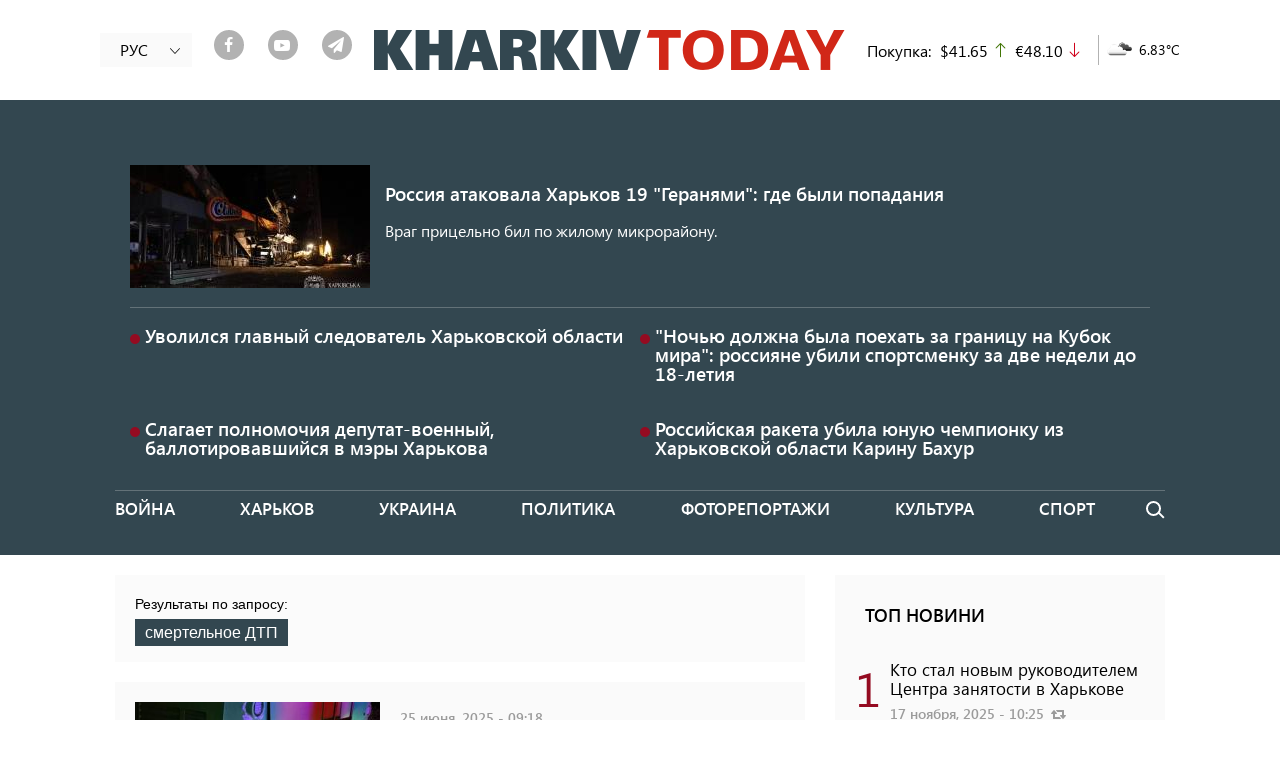

--- FILE ---
content_type: text/html; charset=UTF-8
request_url: https://2day.kh.ua/ru/tag/smertelnoe-dtp
body_size: 12944
content:
<!DOCTYPE html>
<html lang="ru" dir="ltr" prefix="og: https://ogp.me/ns#">
<head>
    <link rel="alternate" hreflang="x-default" href="https://2day.kh.ua/ua/taxonomy/term/3100" />
  <meta charset="utf-8" />
<link rel="canonical" href="https://2day.kh.ua/ru/tag/smertelnoe-dtp" />
<meta name="referrer" content="no-referrer-when-downgrade" />
<meta name="description" content="Смертельное ДТП - все новости по теме смертельное ДТП в Украине и Харькове. Подробная информация на текущий день!" />
<meta name="Generator" content="Drupal 8 (Thunder | http://www.thunder.org)" />
<meta name="MobileOptimized" content="width" />
<meta name="HandheldFriendly" content="true" />
<meta name="viewport" content="width=device-width, initial-scale=1, shrink-to-fit=no" />
<meta http-equiv="x-ua-compatible" content="ie=edge" />
<link rel="shortcut icon" href="/themes/custom/kharkiv2day/favicon.ico" type="image/png" />
<link rel="alternate" hreflang="ru" href="https://2day.kh.ua/ru/tag/smertelnoe-dtp" />
<link rel="delete-form" href="/ru/taxonomy/term/3100/delete" />
<link rel="edit-form" href="/ru/taxonomy/term/3100/edit" />
<link rel="single-content:export" href="/ru/taxonomy/term/3100/export" />
<link rel="latest-version" href="/ru/taxonomy/term/3100/latest" />
<link rel="display" href="/ru/taxonomy/term/3100/manage-display" />
<link rel="drupal:content-translation-overview" href="/ru/taxonomy/term/3100/translations" />
<link rel="drupal:content-translation-add" href="/ru/taxonomy/term/3100/translations/add" />
<link rel="drupal:content-translation-edit" href="/ru/taxonomy/term/3100/translations/edit" />
<link rel="drupal:content-translation-delete" href="/ru/taxonomy/term/3100/translations/delete" />
<link rel="preload" as="font" type="font/woff2" href="/themes/custom/kharkiv2day/fonts/Segoe/SegoeUI.woff2" crossorigin="anonymous" />
<link rel="preload" as="font" type="font/woff2" href="/themes/custom/kharkiv2day/fonts/Segoe/SegoeUI-Italic.woff2" crossorigin="anonymous" />
<link rel="preload" as="font" type="font/woff2" href="/themes/custom/kharkiv2day/fonts/Segoe/SegoeUI-SemiBold.woff2" crossorigin="anonymous" />
<link rel="preload" as="font" type="font/woff2" href="/themes/custom/kharkiv2day/fonts/fontello.woff2" crossorigin="anonymous" />
<link rel="preload" as="font" type="font/woff2" href="/themes/custom/kharkiv2day/fonts/icons.woff2" crossorigin="anonymous" />
<link rel="alternate" hreflang="uk" href="https://2day.kh.ua/ua/taxonomy/term/3100" />
<link rel="alternate" type="application/rss+xml" title="News" href="https://2day.kh.ua/ru/taxonomy/term/3100/rss.xml" />

    <title>Смертельное ДТП - все новости по теме смертельное ДТП | Харьков Тудей</title>
  <meta name="facebook-domain-verification" content="twd47eg21t818riw96hsn4kr7hcx2l" />
  <link rel="stylesheet" media="all" href="/sites/default/files/css/css_t8zWuMXyMTCfEOLrsQobREPyaVbikrVocB-Gnjr9a_I.css" />
<link rel="stylesheet" media="all" href="/sites/default/files/css/css_TpLkzlM5SH-7ZGG3q5QB34lNKUINQHVmC-f61Ycmskk.css" />
<link rel="stylesheet" media="print" href="/sites/default/files/css/css_kGdid2AhF_KdvBJ6HR8ggI9ib9rspYawgbPKgo6Jglo.css" />

  
<!--[if lte IE 8]>
<script src="/sites/default/files/js/js_6tmhgTQdvGTLgMWZOQhIRVAZLXwThx7vyuq-MUpY89A.js"></script>
<![endif]-->

  <script data-ad-client="ca-pub-3699765833214304" async src="https://pagead2.googlesyndication.com/pagead/js/adsbygoogle.js"></script>
    <!-- Google tag (gtag.js) -->
    <script async src="https://www.googletagmanager.com/gtag/js?id=G-GMWTY17KZ1"></script>
    <script>
      window.dataLayer = window.dataLayer || [];
      function gtag(){dataLayer.push(arguments);}
      gtag('js', new Date());

      gtag('config', 'G-GMWTY17KZ1');
    </script>
  <script src="https://jsc.idealmedia.io/site/983607.js" async></script>
</head>
<body class="layout-one-sidebar layout-sidebar-first page-taxonomy-term-3100 page-vocabulary-tags page-view-categories path-taxonomy">
<!-- Facebook Pixel Code -->
<script>
  !function(f,b,e,v,n,t,s)
  {if(f.fbq)return;n=f.fbq=function(){n.callMethod?
    n.callMethod.apply(n,arguments):n.queue.push(arguments)};
    if(!f._fbq)f._fbq=n;n.push=n;n.loaded=!0;n.version='2.0';
    n.queue=[];t=b.createElement(e);t.async=!0;
    t.src=v;s=b.getElementsByTagName(e)[0];
    s.parentNode.insertBefore(t,s)}(window, document,'script',
    'https://connect.facebook.net/en_US/fbevents.js');
  fbq('init', '184534679422854');
  fbq('track', 'PageView');
</script>
<noscript><img height="1" width="1" alt="fp" style="display:none" src="https://www.facebook.com/tr?id=184534679422854&ev=PageView&noscript=1" /></noscript>
<!-- End Facebook Pixel Code -->
<div id="fb-root"></div>

<script async defer crossorigin="anonymous" src="https://connect.facebook.net/ru_RU/sdk.js#xfbml=1&version=v5.0&appId=919774958438288&autoLogAppEvents=1"></script>
<a href="#main-content" class="visually-hidden focusable skip-link">
    Перейти к основному содержанию
</a>

  <div class="dialog-off-canvas-main-canvas" data-off-canvas-main-canvas>
    <div id="fb-likebox">
<div class="wrap">
  <header>
    <div class="fblb-close"><a href="#" title="close"><i class="iconf-cancel"></i></a></div>
    <h2>Нажмите "нравится", чтобы читать KHARKIV Today на Facebook</h2>
  </header>
  <div class="fb-page" data-href="https://www.facebook.com/2day.kh.ua/" data-tabs="" data-width="" data-height="" data-small-header="true" data-adapt-container-width="true" data-hide-cover="false" data-show-facepile="true">
    <blockquote cite="https://www.facebook.com/2day.kh.ua/" class="fb-xfbml-parse-ignore">
      <a href="https://www.facebook.com/2day.kh.ua/">KHARKIV Today</a>
    </blockquote>
  </div>
  <div class="fblb-button">
    <a href="#" title="close popup">Я уже читаю "KHARKIV Today" на Facebook</a>
  </div>
</div>
</div>

<div id="page-wrapper">
  <div id="page">
    <header id="header" class="header" role="banner" aria-label="Шапка сайта">
                        <nav class="navbar navbar-dark" id="navbar-top">
                    <div class="container">
                        
                <section class="row region region-top-header">
    <div class="language-switcher-language-url hidden-sm-down block block-language block-language-blocklanguage-interface nav-language" id="block-pereklyuchatelyazyka" role="navigation">
  <div class="inner">
          <ul class="links"><li hreflang="ru" data-drupal-link-system-path="taxonomy/term/3100" class="ru is-active"><a href="/ru/tag/smertelnoe-dtp" class="language-link is-active" hreflang="ru" data-drupal-link-system-path="taxonomy/term/3100">РУС</a></li><li hreflang="uk" data-drupal-link-system-path="taxonomy/term/3100" class="uk"><a href="/ua/taxonomy/term/3100" class="language-link" hreflang="uk" data-drupal-link-system-path="taxonomy/term/3100">УКР</a></li></ul>
        
    <a href="#" class="toggle">
      <i class="icon icon-arrow-left"></i>
    </a>
  </div>
</div>
<div id="block-shareblock" class="hidden-sm-down block block-share-block our-soclinks-block">
                    <a target="_blank" class="our-soc-network our-soc-network-item item-link_facebook" href="https://www.facebook.com/2day.kh.ua/"><span class="back"><i class="iconf-facebook"></i></span></a>
                        <a target="_blank" class="our-soc-network our-soc-network-item item-link_youtube" href="https://www.youtube.com/channel/UCxpIWxjeBVj7CFFZeK-222w?view_as=subscriber"><span class="back"><i class="iconf-youtube-play"></i></span></a>
                        <a target="_blank" class="our-soc-network our-soc-network-item item-link_telegram" href="https://t.me/joinchat/AAAAAExWLqEKAYHaiFohPA"><span class="back"><i class="iconf-paper-plane"></i></span></a>
            </div>
      <a href="/ru" title="Главная" rel="home" class="navbar-brand">
              <img src="/sites/default/files/logo_m.png" alt="Харьков Тудей - Новости Харькова сегодня" class="img-fluid d-inline-block align-top" />
            
    </a>
    <div id="block-exchangeblock" class="hidden-sm-down block block-exchange-rankings block-exchange-block">
  
    
      <div class="content">
      <div>Покупка:</div><div>$41.65</div><div class="arrow_up">up</div><div>€48.10</div><div class="arrow_down">down</div>
    </div>
  </div>
<div id="block-meteo" class="hidden-sm-down block block-meteo block-meteo-weather">
  
    
      <div class="content">
      <div>
         <span><img src="http://openweathermap.org/img/w/04n.png" alt="04n"></span>
         <span>6.83°C</span>
       </div>
    </div>
  </div>

  </section>

                                  </div>
                    </nav>
                <nav class="navbar navbar-dark navbar-expand-lg" id="navbar-main">
          <a href="#" class="navbar-toggle">
            <span></span>
            <span></span>
            <span></span>
          </a>
                    <div class="container">
                      
                          <div class="content-wrapper navbar-collapse" id="CollapsingNavbar">
                  <div id="block-mobilenav" class="hidden-md-up block block-blockgroup block-block-groupmobile-nav">
  
    
      <div class="content">
      <nav role="navigation" aria-labelledby="block-osnovnayanavigaciya-menu" id="block-osnovnayanavigaciya" class="block block-menu navigation menu--main">
            
  <h2 class="sr-only" id="block-osnovnayanavigaciya-menu">Основная навигация</h2>
  

        
              <ul block="block-osnovnayanavigaciya" class="clearfix nav navbar-nav">
                    <li class="nav_ru-voyna nav-item">
                          <a href="/ru/voyna" class="nav-link nav-link--ru-voyna" data-drupal-link-system-path="taxonomy/term/77553">Война</a>
              </li>
                <li class="nav_ru-kharkow nav-item">
                          <a href="/ru/kharkow" class="nav-link nav-link--ru-kharkow" data-drupal-link-system-path="taxonomy/term/50006">Харьков</a>
              </li>
                <li class="nav_ru-ukraine nav-item">
                          <a href="/ru/ukraine" class="nav-link nav-link--ru-ukraine" data-drupal-link-system-path="taxonomy/term/50003">Украина</a>
              </li>
                <li class="nav_ru-politika nav-item">
                          <a href="/ru/politika" class="nav-link nav-link--ru-politika" data-drupal-link-system-path="taxonomy/term/4">Политика</a>
              </li>
                <li class="nav_ru-photoreportazh nav-item">
                          <a href="/ru/photoreportazh" class="nav-link nav-link--ru-photoreportazh" data-drupal-link-system-path="taxonomy/term/50007">Фоторепортажи</a>
              </li>
                <li class="nav_ru-kultura nav-item">
                          <a href="/ru/kultura" class="nav-link nav-link--ru-kultura" data-drupal-link-system-path="taxonomy/term/7">Культура</a>
              </li>
                <li class="nav_ru-sport nav-item">
                          <a href="/ru/sport" class="nav-link nav-link--ru-sport" data-drupal-link-system-path="taxonomy/term/8">Спорт</a>
              </li>
                <li class="nav_ru-blog nav-item">
                          <a href="/ru/blog" class="nav-link nav-link--ru-blog" data-drupal-link-system-path="taxonomy/term/19">Блоги</a>
              </li>
        </ul>
  


  </nav>
<div id="block-shareblock-3" class="block block-share-block our-soclinks-block">
                    <a target="_blank" class="our-soc-network our-soc-network-item item-link_facebook" href="https://www.facebook.com/2day.kh.ua/"><span class="back"><i class="iconf-facebook"></i></span></a>
                        <a target="_blank" class="our-soc-network our-soc-network-item item-link_youtube" href="https://www.youtube.com/channel/UCxpIWxjeBVj7CFFZeK-222w?view_as=subscriber"><span class="back"><i class="iconf-youtube-play"></i></span></a>
                        <a target="_blank" class="our-soc-network our-soc-network-item item-link_telegram" href="https://t.me/joinchat/AAAAAExWLqEKAYHaiFohPA"><span class="back"><i class="iconf-paper-plane"></i></span></a>
            </div>
<div id="block-exchangeblock-2" class="block block-exchange-rankings block-exchange-block">
  
    
      <div class="content">
      <div>Покупка:</div><div>$41.65</div><div class="arrow_up">up</div><div>€48.10</div><div class="arrow_down">down</div>
    </div>
  </div>
<div id="block-meteo-2" class="block block-meteo block-meteo-weather">
  
    
      <div class="content">
      <div>
         <span><img src="http://openweathermap.org/img/w/04n.png" alt="04n"></span>
         <span>6.83°C</span>
       </div>
    </div>
  </div>
<div class="views-element-container block block-views block-views-blockkharkovskaya-nedelya-header-block-1" id="block-views-block-kharkovskaya-nedelya-header-block-1-2">
  
    
      <div class="content">
      <div class="col-auto"><div class="view view-kharkovskaya-nedelya-header view-id-kharkovskaya_nedelya_header view-display-id-block_1 js-view-dom-id-e209636d12834ebc25de0074306d5c7ddc644bd79c264d438205d49c2b031d17">
  
    
      
      <div class="view-content row">
          <div class="views-row">
    <div class="views-field views-field-vid"><span class="field-content"><a href="/ru/kharkivweek/50021">Харьковская неделя</a></span></div><div class="views-field views-field-name"><span class="field-content"><a href="/ru/kharkivweek/50021">N6</a></span></div>
  </div>

    </div>
  
          </div>
</div>

    </div>
  </div>

    </div>
  </div>
<div class="views-element-container hidden-sm-down block block-views block-views-blockkharkovskaya-nedelya-header-block-1" id="block-views-block-kharkovskaya-nedelya-header-block-1">
  
    
      <div class="content">
      <div class="col-auto"><div class="view view-kharkovskaya-nedelya-header view-id-kharkovskaya_nedelya_header view-display-id-block_1 js-view-dom-id-04942540672b8f79211114ae41f54fef722e05841bd37937c934ae94f8f89907">
  
    
      
      <div class="view-content row">
          <div class="views-row">
    <div class="views-field views-field-vid"><span class="field-content"><a href="/ru/kharkivweek/50021">Харьковская неделя</a></span></div><div class="views-field views-field-name"><span class="field-content"><a href="/ru/kharkivweek/50021">N6</a></span></div>
  </div>

    </div>
  
          </div>
</div>

    </div>
  </div>
<div id="block-mobilelogo" class="hidden-md-up block block-blockgroup block-block-groupmobile-logo">
  
    
      <div class="content">
            <a href="/ru" title="Главная" rel="home" class="navbar-brand">
              <img src="/sites/default/files/logo_m.png" alt="Харьков Тудей - Новости Харькова сегодня" class="img-fluid d-inline-block align-top" />
            
    </a>
    
    </div>
  </div>
<div class="language-switcher-language-url block block-language block-language-blocklanguage-interface nav-language" id="block-pereklyuchatelyazyka-2" role="navigation">
  <div class="inner">
          <ul class="links"><li hreflang="ru" data-drupal-link-system-path="taxonomy/term/3100" class="ru is-active"><a href="/ru/tag/smertelnoe-dtp" class="language-link is-active" hreflang="ru" data-drupal-link-system-path="taxonomy/term/3100">РУС</a></li><li hreflang="uk" data-drupal-link-system-path="taxonomy/term/3100" class="uk"><a href="/ua/taxonomy/term/3100" class="language-link" hreflang="uk" data-drupal-link-system-path="taxonomy/term/3100">УКР</a></li></ul>
        
    <a href="#" class="toggle">
      <i class="icon icon-arrow-left"></i>
    </a>
  </div>
</div>
<div class="views-element-container no-vision block block-views block-views-blockpossible-attack-block-1" id="block-views-block-possible-attack-block-1">
  
    
      <div class="content">
      <div class="col-auto"><div class="view view-possible-attack view-id-possible_attack view-display-id-block_1 js-view-dom-id-a76345bea814204aeae32ec194347a258b3db19767f650857c2edcfeda7184b5">
  
    
      
      <div class="view-content row">
          <div class="views-row">
    <div class="node node--type-article node--view-mode-possible-attack-big ds-1col clearfix">

  

  <div>
    
            <div class="field field--name-field-teaser-media field--type-entity-reference field--label-hidden field__item">
                  <img src="/sites/default/files/styles/possible_attack/public/2025-11/khova5.jpg?h=1c9b88c9&amp;itok=6go_aYXM" loading="lazy" class="image-style-possible-attack" />



      </div>
      <div class="flex_wrap">    
                  <h3>
  <a href="/ru/kharkow/rossiya-atakovala-kharkov-19-geranyami-gde-byli-popadaniya" hreflang="ru">Россия атаковала Харьков 19 &quot;Геранями&quot;: где были попадания</a>
</h3>

      
  

    
                          <div  >
      Враг прицельно бил по жилому микрорайону.</div>
      
  
</div>

  </div>

</div>


  </div>
    <div class="views-row">
    <div class="node node--type-article node--view-mode-possible-attack-little ds-1col clearfix">

  

  <div>
    <span class="circle"></span>    
                  <h3>
  <a href="/ru/kharkow/uvolilsya-glavnyy-sledovatel-kharkovskoy-oblasti" hreflang="ru">Уволился главный следователь Харьковской области</a>
</h3>

      
  


  </div>

</div>


  </div>
    <div class="views-row">
    <div class="node node--type-article node--view-mode-possible-attack-little ds-1col clearfix">

  

  <div>
    <span class="circle"></span>    
                  <h3>
  <a href="/ru/kharkow/nochyu-dolzhna-byla-poekhat-za-granicu-na-kubok-mira-rossiyane-ubili-sportsmenku-za-dve" hreflang="ru">&quot;Ночью должна была поехать за границу на Кубок мира&quot;: россияне убили спортсменку за две недели до 18-летия</a>
</h3>

      
  


  </div>

</div>


  </div>
    <div class="views-row">
    <div class="node node--type-article node--view-mode-possible-attack-little ds-1col clearfix">

  

  <div>
    <span class="circle"></span>    
                  <h3>
  <a href="/ru/kharkow/slagaet-polnomochiya-deputat-voennyy-ballotirovavshiysya-v-mery-kharkova" hreflang="ru">Слагает полномочия депутат-военный, баллотировавшийся в мэры Харькова</a>
</h3>

      
  


  </div>

</div>


  </div>
    <div class="views-row">
    <div class="node node--type-article node--view-mode-possible-attack-little ds-1col clearfix">

  

  <div>
    <span class="circle"></span>    
                  <h3>
  <a href="/ru/kharkow/rossiyskaya-raketa-ubila-yunuyu-chempionku-iz-kharkovschiny-karinu-bakhur" hreflang="ru">Российская ракета убила юную чемпионку из Харьковской области Карину Бахур</a>
</h3>

      
  


  </div>

</div>


  </div>

    </div>
  
          </div>
</div>

    </div>
  </div>
<nav role="navigation" aria-labelledby="block-kharkiv2day-main-menu-menu" id="block-kharkiv2day-main-menu" class="hidden-sm-down block block-menu navigation menu--main">
            
  <h2 class="sr-only" id="block-kharkiv2day-main-menu-menu">Основная навигация</h2>
  

        
              <ul block="block-kharkiv2day-main-menu" class="clearfix nav navbar-nav">
                    <li class="nav_ru-voyna nav-item">
                          <a href="/ru/voyna" class="nav-link nav-link--ru-voyna" data-drupal-link-system-path="taxonomy/term/77553">Война</a>
              </li>
                <li class="nav_ru-kharkow nav-item">
                          <a href="/ru/kharkow" class="nav-link nav-link--ru-kharkow" data-drupal-link-system-path="taxonomy/term/50006">Харьков</a>
              </li>
                <li class="nav_ru-ukraine nav-item">
                          <a href="/ru/ukraine" class="nav-link nav-link--ru-ukraine" data-drupal-link-system-path="taxonomy/term/50003">Украина</a>
              </li>
                <li class="nav_ru-politika nav-item">
                          <a href="/ru/politika" class="nav-link nav-link--ru-politika" data-drupal-link-system-path="taxonomy/term/4">Политика</a>
              </li>
                <li class="nav_ru-photoreportazh nav-item">
                          <a href="/ru/photoreportazh" class="nav-link nav-link--ru-photoreportazh" data-drupal-link-system-path="taxonomy/term/50007">Фоторепортажи</a>
              </li>
                <li class="nav_ru-kultura nav-item">
                          <a href="/ru/kultura" class="nav-link nav-link--ru-kultura" data-drupal-link-system-path="taxonomy/term/7">Культура</a>
              </li>
                <li class="nav_ru-sport nav-item">
                          <a href="/ru/sport" class="nav-link nav-link--ru-sport" data-drupal-link-system-path="taxonomy/term/8">Спорт</a>
              </li>
                <li class="nav_ru-blog nav-item">
                          <a href="/ru/blog" class="nav-link nav-link--ru-blog" data-drupal-link-system-path="taxonomy/term/19">Блоги</a>
              </li>
        </ul>
  


  </nav>
<div class="search-block-form block block-search block-search-form-block" data-drupal-selector="search-block-form" id="block-formapoiska" role="search">
  
    
    <div class="block block-search block-search-form-block">
        <div class="block block-search block-search-form-block content">
      <form action="/ru/search/nodes" method="get" id="search-block-form" accept-charset="UTF-8" class="search-form search-block-form form-row">
  



  <fieldset class="js-form-item js-form-type-search form-type-search js-form-item-keys form-item-keys form-no-label form-group">
          <label for="edit-keys" class="sr-only">Поиск</label>
                    <input title="Введите ключевые слова для поиска." data-drupal-selector="edit-keys" type="search" id="edit-keys" name="keys" value="" size="15" maxlength="128" class="form-search form-control" />

                      </fieldset>
<div data-drupal-selector="edit-actions" class="form-actions js-form-wrapper form-group col-auto" id="edit-actions"><button data-drupal-selector="edit-submit" type="submit" id="edit-submit" value="Поиск" class="button js-form-submit form-submit btn btn-primary">Поиск</button>
</div>

</form>

    </div>
  
    <a href="#" class="toggle"></a>
  </div>
</div>


                	          </div>
                                            </div>
                  </nav>
          </header>
          <div class="highlighted">
        <aside class="container section clearfix" role="complementary">
            <div data-drupal-messages-fallback class="hidden"></div>


        </aside>
      </div>
        
    <main id="main-wrapper">
              <div id="main" class="container">
          
          <div class="row row-offcanvas row-offcanvas-left clearfix">
            <div class="col-lg-8">
                <div id="block-kharkiv2day-content" class="block block-system block-system-main-block">
  
    
      <div class="content">
      <div class="views-element-container col-auto"><div class="js-view-dom-id-3a63d193478dc1a4601ad25e8075bca746dc5575ad63d132b2122111b1c3beef">
  
  
  

      <div class="tag-result-header">
<p> Результаты по запросу:</p>
<span>смертельное ДТП</span>
</div>

  
  
  

  <div class="posts">
    <ul>

      <li class="posts-item l-gray">
<div class="posts-item-media">
        <a href="/ru/kharkow/motociklist-vletel-v-priparkovannyy-trolleybus-v-kharkove-i-pogib"><img title="Фото: ГУ Нацполіції Харківщини.
" src="/sites/default/files/styles/teaser/public/2025-06/motots.jpg?h=1d54eb49&amp;itok=k6bXcD6e" loading="lazy" class="image-style-teaser" />

</a>

  </div>
<div class="posts-item-content">
      <div class="posts-item-meta">
      25 июня, 2025 - 09:18
    </div>
        <h2 class="posts-item-title">
      <a href="/ru/kharkow/motociklist-vletel-v-priparkovannyy-trolleybus-v-kharkove-i-pogib" hreflang="ru">Мотоциклист влетел в припаркованный троллейбус в Харькове и погиб</a>
    </h2>
        <div class="posts-item-text">
      Троллейбус стоял на проспекте Байрона: из-за угрозы обстрелов городской транспорт не загоняют в депо.
    </div>
  </div></li>
    
      <script async src="https://pagead2.googlesyndication.com/pagead/js/adsbygoogle.js?client=ca-pub-3699765833214304"
              crossorigin="anonymous"></script>
      <ins class="adsbygoogle"
           style="display:block"
           data-ad-client="ca-pub-3699765833214304"
           data-ad-slot="7743479215"
           data-ad-format="auto"
           data-full-width-responsive="true"></ins>
      <script>
        (adsbygoogle = window.adsbygoogle || []).push({});
      </script>

          <li class="posts-item l-gray">
<div class="posts-item-media">
        <a href="/ru/kharkow/smertelnoe-dtp-na-kharkovschine-voditelya-vzyali-pod-strazhu"><img title="Фото: Нацполіція.
" src="/sites/default/files/styles/teaser/public/2024-12/dtp_0.jpg?h=a1f525db&amp;itok=7ZRLM9Ui" loading="lazy" class="image-style-teaser" />

</a>

  </div>
<div class="posts-item-content">
      <div class="posts-item-meta">
      12 декабря, 2024 - 19:21
    </div>
        <h2 class="posts-item-title">
      <a href="/ru/kharkow/smertelnoe-dtp-na-kharkovschine-voditelya-vzyali-pod-strazhu" hreflang="ru">Смертельное ДТП на Харьковщине: водителя взяли под стражу</a>
    </h2>
        <div class="posts-item-text">
      В ДТП на Чугуевщине два человека погибли, еще двое пострадали.
    </div>
  </div></li>
          <li class="posts-item l-gray">
<div class="posts-item-media">
        <a href="/ru/kharkow/v-kharkove-avtomobilist-nasmert-zadavil-pensionera"><img title="Фото: Нацполіція
" src="/sites/default/files/styles/teaser/public/2024-11/dtp_0.jpg?h=9c86ceb9&amp;itok=MVzdESK-" loading="lazy" class="image-style-teaser" />

</a>

  </div>
<div class="posts-item-content">
      <div class="posts-item-meta">
      20 ноября, 2024 - 11:10
    </div>
        <h2 class="posts-item-title">
      <a href="/ru/kharkow/v-kharkove-avtomobilist-nasmert-zadavil-pensionera" hreflang="ru">В Харькове автомобилист насмерть задавил пенсионера</a>
    </h2>
        <div class="posts-item-text">
      Авария произошла вечером на Новых Домах.
    </div>
  </div></li>
          <li class="posts-item l-gray">
<div class="posts-item-media">
        <a href="/ru/kharkow/na-peshekhodnom-perekhode-v-kharkove-nasmert-sbili-peshekhoda"><img title="Фото: ГУ Нацполіції Харківщини
" src="/sites/default/files/styles/teaser/public/2024-08/%D0%B41_2.jpg?h=08b866d1&amp;itok=dQRjkfgY" loading="lazy" class="image-style-teaser" />

</a>

  </div>
<div class="posts-item-content">
      <div class="posts-item-meta">
      28 августа, 2024 - 15:45
    </div>
        <h2 class="posts-item-title">
      <a href="/ru/kharkow/na-peshekhodnom-perekhode-v-kharkove-nasmert-sbili-peshekhoda" hreflang="ru">На пешеходном переходе в Харькове насмерть сбили пешехода</a>
    </h2>
        <div class="posts-item-text">
      От полученных травм женщина скончалась на месте ДТП.
    </div>
  </div></li>
    
      <script async src="https://pagead2.googlesyndication.com/pagead/js/adsbygoogle.js?client=ca-pub-3699765833214304"
              crossorigin="anonymous"></script>
      <ins class="adsbygoogle"
           style="display:block"
           data-ad-client="ca-pub-3699765833214304"
           data-ad-slot="7743479215"
           data-ad-format="auto"
           data-full-width-responsive="true"></ins>
      <script>
        (adsbygoogle = window.adsbygoogle || []).push({});
      </script>

          <li class="posts-item l-gray">
<div class="posts-item-media">
        <a href="/ru/kharkow/v-dtp-v-kharkove-pogib-peshekhod"><img title="Фото: &quot;УП&quot;
" src="/sites/default/files/styles/teaser/public/2024-02/d.jpg?h=7ba75ed5&amp;itok=7kJrTUS9" loading="lazy" class="image-style-teaser" />

</a>

  </div>
<div class="posts-item-content">
      <div class="posts-item-meta">
      26 апреля, 2024 - 11:34
    </div>
        <h2 class="posts-item-title">
      <a href="/ru/kharkow/v-dtp-v-kharkove-pogib-peshekhod" hreflang="ru">В ДТП в Харькове погиб пешеход</a>
    </h2>
        <div class="posts-item-text">
      Смертельное ДТП произошло в Индустриальном районе.
    </div>
  </div></li>
          <li class="posts-item l-gray">
<div class="posts-item-media">
        <a href="/ru/kharkow/na-kharkivschini-u-dtp-zaginuv-cholovik"><img title="Фото: ГУ Нацполіції у Харківській області
" src="/sites/default/files/styles/teaser/public/2024-04/d1_1.jpg?h=08b866d1&amp;itok=Fdd1u3ut" loading="lazy" class="image-style-teaser" />

</a>

  </div>
<div class="posts-item-content">
      <div class="posts-item-meta">
      22 апреля, 2024 - 13:25
    </div>
        <h2 class="posts-item-title">
      <a href="/ru/kharkow/na-kharkivschini-u-dtp-zaginuv-cholovik" hreflang="ru">На Харьковщине в ДТП погиб мужчина</a>
    </h2>
        <div class="posts-item-text">
      Машина наехала на песчаную насыпь и вылетела на встречную полосу.
    </div>
  </div></li>
          <li class="posts-item l-gray">
<div class="posts-item-media">
        <a href="/ru/kharkow/na-trasse-v-kharkovskoy-pogib-voditel-avtomobilya"><img title="Фото: &quot;УП&quot;
" src="/sites/default/files/styles/teaser/public/2024-02/d.jpg?h=7ba75ed5&amp;itok=7kJrTUS9" loading="lazy" class="image-style-teaser" />

</a>

  </div>
<div class="posts-item-content">
      <div class="posts-item-meta">
      15 апреля, 2024 - 10:18
    </div>
        <h2 class="posts-item-title">
      <a href="/ru/kharkow/na-trasse-v-kharkovskoy-pogib-voditel-avtomobilya" hreflang="ru">На трассе в Харьковской погиб водитель автомобиля</a>
    </h2>
        <div class="posts-item-text">
      Автомобиль перевернулся на трассе.
    </div>
  </div></li>
    
      <script async src="https://pagead2.googlesyndication.com/pagead/js/adsbygoogle.js?client=ca-pub-3699765833214304"
              crossorigin="anonymous"></script>
      <ins class="adsbygoogle"
           style="display:block"
           data-ad-client="ca-pub-3699765833214304"
           data-ad-slot="7743479215"
           data-ad-format="auto"
           data-full-width-responsive="true"></ins>
      <script>
        (adsbygoogle = window.adsbygoogle || []).push({});
      </script>

          <li class="posts-item l-gray">
<div class="posts-item-media">
        <a href="/ru/kharkow/budut-sudit-eks-policeyskogo-iz-za-kotorogo-pogib-taksist"><img title="Фото: ДБР
" src="/sites/default/files/styles/teaser/public/2024-02/t1_0.jpeg?h=85c5210f&amp;itok=ElQc-LxI" loading="lazy" class="image-style-teaser" />

</a>

  </div>
<div class="posts-item-content">
      <div class="posts-item-meta">
      15 февраля, 2024 - 17:19
    </div>
        <h2 class="posts-item-title">
      <a href="/ru/kharkow/budut-sudit-eks-policeyskogo-iz-za-kotorogo-pogib-taksist" hreflang="ru">Будут судить экс-полицейского, из-за которого погиб таксист</a>
    </h2>
        <div class="posts-item-text">
      Мужчина не пропустил автомобиль таксиста.
    </div>
  </div></li>
          <li class="posts-item l-gray">
<div class="posts-item-media">
        <a href="/ru/kharkow/na-trasse-v-kharkovskoy-oblasti-pogib-muzhchina-0"><img title="" src="/sites/default/files/styles/teaser/public/2020-08/da02528-fbecde6-1.jpg?h=7ba75ed5&amp;itok=DNVgZ6vF" loading="lazy" class="image-style-teaser" />

</a>

  </div>
<div class="posts-item-content">
      <div class="posts-item-meta">
      26 января, 2024 - 11:30
    </div>
        <h2 class="posts-item-title">
      <a href="/ru/kharkow/na-trasse-v-kharkovskoy-oblasti-pogib-muzhchina-0" hreflang="ru">На трассе в Харьковской области погиб мужчина</a>
    </h2>
        <div class="posts-item-text">
      ДТП произошло в Изюмском районе.
    </div>
  </div></li>
          <li class="posts-item l-gray">
<div class="posts-item-media">
        <a href="/ru/kharkow/na-doroge-nedaleko-ot-kharkova-pogib-muzhchina-i-postradal-rebenok"><img title="Фото: ГУ Нацполіції у Харківській області
" src="/sites/default/files/styles/teaser/public/2024-01/p1.jpeg?h=29234840&amp;itok=HDf8ta7w" loading="lazy" class="image-style-teaser" />

</a>

  </div>
<div class="posts-item-content">
      <div class="posts-item-meta">
      16 января, 2024 - 18:09
    </div>
        <h2 class="posts-item-title">
      <a href="/ru/kharkow/na-doroge-nedaleko-ot-kharkova-pogib-muzhchina-i-postradal-rebenok" hreflang="ru">На дороге недалеко от Харькова погиб мужчина и пострадал ребенок</a>
    </h2>
        <div class="posts-item-text">
      Столкновение произошло утром в Песочине.
    </div>
  </div></li>
    
      <script async src="https://pagead2.googlesyndication.com/pagead/js/adsbygoogle.js?client=ca-pub-3699765833214304"
              crossorigin="anonymous"></script>
      <ins class="adsbygoogle"
           style="display:block"
           data-ad-client="ca-pub-3699765833214304"
           data-ad-slot="7743479215"
           data-ad-format="auto"
           data-full-width-responsive="true"></ins>
      <script>
        (adsbygoogle = window.adsbygoogle || []).push({});
      </script>

          <li class="posts-item l-gray">
<div class="posts-item-media">
        <a href="/ru/kharkow/v-dtp-na-kharkovschine-pogibli-dva-cheloveka"><img title="Фото: ГУ Нацполіції у Харківській області
" src="/sites/default/files/styles/teaser/public/2024-01/r1_0.jpg?h=ddb1ad0c&amp;itok=QexL1g3O" loading="lazy" class="image-style-teaser" />

</a>

  </div>
<div class="posts-item-content">
      <div class="posts-item-meta">
      16 января, 2024 - 16:45
    </div>
        <h2 class="posts-item-title">
      <a href="/ru/kharkow/v-dtp-na-kharkovschine-pogibli-dva-cheloveka" hreflang="ru">В ДТП на Харьковщине погибли два человека</a>
    </h2>
        <div class="posts-item-text">
      В Изюмском районе столкнулись Chevrolet Aveo и Lexus.
    </div>
  </div></li>
          <li class="posts-item l-gray">
<div class="posts-item-media">
        <a href="/ru/kharkow/na-trasse-v-kharkovskoy-oblasti-pogibla-zhenschina"><img title="" src="/sites/default/files/styles/teaser/public/wp-content/uploads/2019/03/policiya_0.jpg?h=3fb28077&amp;itok=wh1kokIC" loading="lazy" class="image-style-teaser" />

</a>

  </div>
<div class="posts-item-content">
      <div class="posts-item-meta">
      28 декабря, 2023 - 13:40
    </div>
        <h2 class="posts-item-title">
      <a href="/ru/kharkow/na-trasse-v-kharkovskoy-oblasti-pogibla-zhenschina" hreflang="ru">На трассе в Харьковской области погибла женщина</a>
    </h2>
        <div class="posts-item-text">
      Следователи расследуют обстоятельства ДТП.
    </div>
  </div></li>
          <li class="posts-item l-gray">
<div class="posts-item-media">
        <a href="/ru/kharkow/v-dtp-na-kharkovschine-pogibli-vnuk-s-dedushkoy"><img title="Фото: ГУ Нацполіції у Харківській області
" src="/sites/default/files/styles/teaser/public/2023-08/dd_0.jpg?h=827069f2&amp;itok=ti6egxEx" loading="lazy" class="image-style-teaser" />

</a>

  </div>
<div class="posts-item-content">
      <div class="posts-item-meta">
      17 августа, 2023 - 16:42
    </div>
        <h2 class="posts-item-title">
      <a href="/ru/kharkow/v-dtp-na-kharkovschine-pogibli-vnuk-s-dedushkoy" hreflang="ru">В ДТП на Харьковщине погибли внук с дедушкой</a>
    </h2>
        <div class="posts-item-text">
      Ребенок был пассажиром мопеда.
    </div>
  </div></li>
          <li class="posts-item l-gray">
<div class="posts-item-media">
        <a href="/ru/kharkow/na-trasse-v-kharkovskoy-oblasti-proizoshlo-smertelnoe-dtp-voditel-byl-pod-deystviem"><img title="Фото: ГУ Нацполіції у Харківській області
" src="/sites/default/files/styles/teaser/public/2023-08/d1.jpeg?h=8b8af204&amp;itok=P1NNUwQz" loading="lazy" class="image-style-teaser" />

</a>

  </div>
<div class="posts-item-content">
      <div class="posts-item-meta">
      01 августа, 2023 - 19:21
    </div>
        <h2 class="posts-item-title">
      <a href="/ru/kharkow/na-trasse-v-kharkovskoy-oblasti-proizoshlo-smertelnoe-dtp-voditel-byl-pod-deystviem" hreflang="ru">На трассе в Харьковской области произошло смертельное ДТП: водитель был под действием наркотиков</a>
    </h2>
        <div class="posts-item-text">
      Пешеход погиб на месте происшествия.
    </div>
  </div></li>
      
</ul>


    
  </div>
    <nav aria-label="Page navigation" class="pager">
    <ul class="pagination">
                                                        <li class="pager-item active">
          1        </li>
              <li class="pager-item ">
                      <a href="?page=1" title="" class="pager-link">2</a>
                  </li>
              <li class="pager-item ">
                      <a href="?page=2" title="" class="pager-link">3</a>
                  </li>
              <li class="pager-item ">
                      <a href="?page=3" title="" class="pager-link">4</a>
                  </li>
              <li class="pager-item ">
                      <a href="?page=4" title="" class="pager-link">5</a>
                  </li>
              <li class="pager-item ">
                      <a href="?page=5" title="" class="pager-link">6</a>
                  </li>
              <li class="pager-item ">
                      <a href="?page=6" title="" class="pager-link">7</a>
                  </li>
              <li class="pager-item ">
                      <a href="?page=7" title="" class="pager-link">8</a>
                  </li>
              <li class="pager-item ">
                      <a href="?page=8" title="" class="pager-link">9</a>
                  </li>
                          <li class="pager-item" role="presentation">&hellip;</li>
                          <li class="pager-item pager-item-next">
          <a href="?page=1" title="На следующую страницу" rel="next">
            <span class="icon icon-arrow-right"></span>
          </a>
        </li>
                          <li class="pager-item pager-item-last">
          <a href="?page=16" title="На последнюю страницу">
            <span aria-hidden="true">»</span>
            <span class="sr-only">Последняя »</span>
          </a>
        </li>
          </ul>
  </nav>


  
  

  
  <a href="https://2day.kh.ua/ru/taxonomy/term/3100/rss.xml" class="feed-icon">
  Подписаться на News
</a>

  <div class="mobile-reklama">

    <script async src="https://pagead2.googlesyndication.com/pagead/js/adsbygoogle.js?client=ca-pub-3699765833214304"
            crossorigin="anonymous"></script>
    <ins class="adsbygoogle"
         style="display:block"
         data-ad-client="ca-pub-3699765833214304"
         data-ad-slot="9216745939"
         data-ad-format="auto"
         data-full-width-responsive="true"></ins>
    <script>
      (adsbygoogle = window.adsbygoogle || []).push({});
    </script>
    <script async src="https://pagead2.googlesyndication.com/pagead/js/adsbygoogle.js?client=ca-pub-3699765833214304"
            crossorigin="anonymous"></script>
    <ins class="adsbygoogle"
         style="display:block"
         data-ad-format="autorelaxed"
         data-ad-client="ca-pub-3699765833214304"
         data-ad-slot="1263052531"></ins>
    <script>
      (adsbygoogle = window.adsbygoogle || []).push({});
    </script>
  </div>
</div>
</div>

    </div>
  </div>


              <div class="mobile-reklama">
                <script async src="https://pagead2.googlesyndication.com/pagead/js/adsbygoogle.js?client=ca-pub-3699765833214304"
                        crossorigin="anonymous"></script>
                <!-- Стрічка. Реклама під пагінацією -->
                <ins class="adsbygoogle"
                     style="display:block"
                     data-ad-client="ca-pub-3699765833214304"
                     data-ad-slot="9216745939"
                     data-ad-format="auto"
                     data-full-width-responsive="true"></ins>
                <script>
                  (adsbygoogle = window.adsbygoogle || []).push({});
                </script>
                <script async src="https://pagead2.googlesyndication.com/pagead/js/adsbygoogle.js?client=ca-pub-3699765833214304"
                        crossorigin="anonymous"></script>
                <ins class="adsbygoogle"
                     style="display:block"
                     data-ad-format="autorelaxed"
                     data-ad-client="ca-pub-3699765833214304"
                     data-ad-slot="1263052531"></ins>
                <script>
                  (adsbygoogle = window.adsbygoogle || []).push({});
                </script>

              </div>
            </div>
                          <div class="sidebar col-lg-4 order-first" id="sidebar_first">
                <aside class="section" role="complementary">
                    <div id="block-headertopnewsblock" class="block block-top-shared-news block-header-top-news-block">
  
      <h2>Топ новини</h2>
    
      <div class="content">
      <div></div>
    </div>
  </div>
<div class="views-element-container block block-views block-views-blocksidebar-news-top-news block-list block-list-news" id="block-views-block-sidebar-news-top-news">
  
    
      <div class="col-auto"><div class="blk-top-news js-view-dom-id-fac0154636dd33fc76b7a366185c0cd578b251d19bfac5a57855fab12719fe7b l-fluid-h block-list-news-wrapper">
  
  

  
  
  
  

      <div class="item-list block-list-content">
  
  <ul>

          <li class="block-list-item block-list-news-item"><div class="views-field views-field-nothing"><span class="field-content"><div class="tn-counter">1</div>
<div class="tn-content">
    <p><a href="/ru/kharkow/khkto-stal-novym-rukovoditelem-centra-zanyatosti-v-kharkove" hreflang="ru">Кто стал новым руководителем Центра занятости в Харькове</a></p>
<p>17 ноября, 2025 - 10:25
                                <i class="iconf-retweet"></i>
            </p>
</div></span></div></li>
          <li class="block-list-item block-list-news-item"><div class="views-field views-field-nothing"><span class="field-content"><div class="tn-counter">2</div>
<div class="tn-content">
    <p><a href="/ru/kharkow/v-dvukh-rayonakh-kharkova-otklyuchat-gaz-1" hreflang="ru">В двух районах Харькова отключат газ</a></p>
<p>18 ноября, 2025 - 14:30
                        </p>
</div></span></div></li>
          <li class="block-list-item block-list-news-item"><div class="views-field views-field-nothing"><span class="field-content"><div class="tn-counter">3</div>
<div class="tn-content">
    <p><a href="/ru/kharkow/v-chasti-kharkova-vo-vtornik-otklyuchat-gaz-0" hreflang="ru">В части Харькова во вторник отключат газ</a></p>
<p>17 ноября, 2025 - 13:57
                                <i class="iconf-retweet"></i>
            </p>
</div></span></div></li>
          <li class="block-list-item block-list-news-item"><div class="views-field views-field-nothing"><span class="field-content"><div class="tn-counter">4</div>
<div class="tn-content">
    <p class="bold-title"><a href="/ru/kharkow/rossiyskaya-raketa-ubila-yunuyu-chempionku-iz-kharkovschiny-karinu-bakhur" hreflang="ru">Российская ракета убила юную чемпионку из Харьковской области Карину Бахур</a></p>
<p>18 ноября, 2025 - 11:20
                                <i class="iconf-retweet"></i>
            </p>
</div></span></div></li>
          <li class="block-list-item block-list-news-item"><div class="views-field views-field-nothing"><span class="field-content"><div class="tn-counter">5</div>
<div class="tn-content">
    <p><a href="/ru/kharkow/sud-ostanovil-zastroyku-u-reki-kharkov" hreflang="ru">Суд остановил застройку у реки Харьков</a></p>
<p>15 ноября, 2025 - 15:27
                                <i class="iconf-retweet"></i>
            </p>
</div></span></div></li>
          <li class="block-list-item block-list-news-item"><div class="views-field views-field-nothing"><span class="field-content"><div class="tn-counter">6</div>
<div class="tn-content">
    <p class="bold-title"><a href="/ru/kharkow/rossiya-atakovala-kharkov-19-geranyami-gde-byli-popadaniya" hreflang="ru">Россия атаковала Харьков 19 &quot;Геранями&quot;: где были попадания</a></p>
<p>19 ноября, 2025 - 08:15
                                <i class="iconf-retweet"></i>
            </p>
</div></span></div></li>
          <li class="block-list-item block-list-news-item"><div class="views-field views-field-nothing"><span class="field-content"><div class="tn-counter">7</div>
<div class="tn-content">
    <p class="bold-title"><a href="/ru/politika/che-gevara-beglyy-rektor-i-pomoschnik-khomutynnika-samye-izvestnye-kharkovskie" hreflang="ru">Че Гевара, беглый ректор и помощник Хомутынника. Самые известные харьковские коррупционеры</a></p>
<p>17 ноября, 2025 - 18:15
                                <i class="iconf-retweet"></i>
            </p>
</div></span></div></li>
    
  </ul>

</div>

  
  
  
  
  
</div>
</div>

  </div>
<div>

  <script async src="https://pagead2.googlesyndication.com/pagead/js/adsbygoogle.js?client=ca-pub-3699765833214304"
          crossorigin="anonymous"></script>
  <ins class="adsbygoogle"
       style="display:block"
       data-ad-client="ca-pub-3699765833214304"
       data-ad-slot="5552430148"
       data-ad-format="auto"
       data-full-width-responsive="true"></ins>
  <script>
    (adsbygoogle = window.adsbygoogle || []).push({});
  </script>
</div>
<div id="block-reklamnyybanner" class="block block-block-content block-block-contentaa5f3b42-dbc5-422b-8f35-269c76bdf94f block-banner l-gray">
  
    
      
            <div class="field field--name-field-image-banner field--type-image field--label-hidden field__item">  <a href="https://t.me/joinchat/AAAAAExWLqEKAYHaiFohPA" target="_blank"><img src="/sites/default/files/2022-08/baner_tg.jpg" alt="telegram" loading="lazy" /></a>

</div>
      
  </div>
<div>

  <script async src="https://pagead2.googlesyndication.com/pagead/js/adsbygoogle.js?client=ca-pub-3699765833214304"
          crossorigin="anonymous"></script>
  <ins class="adsbygoogle"
       style="display:block"
       data-ad-client="ca-pub-3699765833214304"
       data-ad-slot="4866437389"
       data-ad-format="auto"
       data-full-width-responsive="true"></ins>
  <script>
    (adsbygoogle = window.adsbygoogle || []).push({});
  </script>
</div>
<div class="views-element-container block block-views block-views-blocksidebar-news-last-news-sidebar block-list block-list-news" id="block-views-block-sidebar-news-last-news-sidebar">
  
      <h2 class="block-list-title">Останні новини</h2>
    
      <div class="col-auto"><div class="js-view-dom-id-7f9171019f13fab08dedde5d80c97c217d7e90ba6033aee2c38d7685f61f2c68 l-fluid-h block-list-news-wrapper">
  
  

  
  
  
  

      <div class="item-list block-list-content">
  
  <ul>

          <li class="block-list-item block-list-news-item"><div class="views-field views-field-nothing"><span class="field-content">    <p><a href="/ru/kharkow/teatry-kharkova-osvobodili-ot-oplaty-kommunalnykh-uslug" hreflang="ru">Харьковские театры освободили от оплаты коммунальных услуг</a></p>
<p>18:17
                        </p></span></div></li>
          <li class="block-list-item block-list-news-item"><div class="views-field views-field-nothing"><span class="field-content">    <p><a href="/ru/kharkow/voennosluzhaschiy-rf-grabil-fermerov-kharkovschiny" hreflang="ru">Оккупант из Луганщины грабил фермеров в Харьковской области</a></p>
<p>17:42
                        </p></span></div></li>
          <li class="block-list-item block-list-news-item"><div class="views-field views-field-nothing"><span class="field-content">    <p><a href="/ru/kharkow/v-kharkove-perevernulas-skoraya-est-postradavshie" hreflang="ru">В Харькове перевернулся автомобиль &quot;скорой помощи&quot;</a></p>
<p>17:03
                        </p></span></div></li>
          <li class="block-list-item block-list-news-item"><div class="views-field views-field-nothing"><span class="field-content">    <p class="bold-title"><a href="/ru/kharkow/u-kharkovskogo-deputata-begleca-zabrali-mandat" hreflang="ru">У харьковского депутата-беглеца забрали мандат: будут ли выборы</a></p>
<p>16:31
                        </p></span></div></li>
          <li class="block-list-item block-list-news-item"><div class="views-field views-field-nothing"><span class="field-content">    <p><a href="/ru/kharkow/v-kharkove-posadili-v-tyurmu-osvedomitelnicu-rossiyan" hreflang="ru">Готовила наступление на Волчанск. В Харькове посадили в тюрьму осведомительницу россиян</a></p>
<p>16:12
                        </p></span></div></li>
          <li class="block-list-item block-list-news-item"><div class="views-field views-field-nothing"><span class="field-content">    <p><a href="/ru/kharkow/v-kharkove-razyskivayut-pensionera-s-sobakoy" hreflang="ru">В Харькове разыскивают пенсионера с собакой</a></p>
<p>15:38
                        </p></span></div></li>
          <li class="block-list-item block-list-news-item"><div class="views-field views-field-nothing"><span class="field-content">    <p><a href="/ru/kharkow/kharkovu-dali-dotacii-na-chto-potratyat-dengi" hreflang="ru">Харькову дали дотации на уплату долгов коммунальных предприятий</a></p>
<p>15:11
                        </p></span></div></li>
          <li class="block-list-item block-list-news-item"><div class="views-field views-field-nothing"><span class="field-content">    <p><a href="/ru/kharkow/tysyachi-lyudey-v-kharkove-ostayutsya-bez-sveta-posle-obstrelov" hreflang="ru">Тысячи людей в Харькове остаются без света после обстрелов</a></p>
<p>14:35
                        </p></span></div></li>
          <li class="block-list-item block-list-news-item"><div class="views-field views-field-nothing"><span class="field-content">    <p class="bold-title"><a href="/ru/kharkow/kharkovskiy-nardep-schitaet-chto-andrey-ermak-dolzhen-uyti" hreflang="ru">Харьковский нардеп считает, что Андрей Ермак должен уйти</a></p>
<p>14:07
                        </p></span></div></li>
          <li class="block-list-item block-list-news-item"><div class="views-field views-field-nothing"><span class="field-content">    <p><a href="/ru/kharkow/v-kharkovskom-supermarkete-iz-za-obstrela-obrushilas-krysha" hreflang="ru">В супермаркете в Харькове после обстрела обрушилась крыша</a></p>
<p>13:40
                                <i class="iconf-retweet"></i>
            </p></span></div></li>
          <li class="block-list-item block-list-news-item"><div class="views-field views-field-nothing"><span class="field-content">    <p><a href="/ru/kultura/khartiya-zovet-kharkovchan-na-bronirovannyy-kofe" hreflang="ru">&quot;Хартия&quot; зовет харьковчан на &quot;Бронированный кофе&quot;</a></p>
<p>13:28
                                <i class="iconf-retweet"></i>
            </p></span></div></li>
          <li class="block-list-item block-list-news-item"><div class="views-field views-field-nothing"><span class="field-content">    <p><a href="/ru/kharkow/kharkovskiy-biznesmen-otkazalsya-ot-mandata" hreflang="ru">Харьковский бизнесмен слагает полномочия депутата</a></p>
<p>12:43
                        </p></span></div></li>
          <li class="block-list-item block-list-news-item"><div class="views-field views-field-nothing"><span class="field-content">    <p><a href="/ru/kharkow/v-kharkove-vypal-pervyy-sneg" hreflang="ru">В Харькове выпал первый снег</a></p>
<p>12:15
                        </p></span></div></li>
          <li class="block-list-item block-list-news-item"><div class="views-field views-field-nothing"><span class="field-content">    <p><a href="/ru/kultura/v-kharkove-budet-ulica-miska-barbary" hreflang="ru">Не там, где просили. В Харькове будет улица Миська Барбары</a></p>
<p>11:39
                        </p></span></div></li>
          <li class="block-list-item block-list-news-item"><div class="views-field views-field-nothing"><span class="field-content">    <p><a href="/ru/kharkow/vosmiletniy-artem-iz-kharkova-spas-babushku-na-pozhare" hreflang="ru">Восьмилетний Артем из Харькова спас бабушку на пожаре</a></p>
<p>11:20
                        </p></span></div></li>
          <li class="block-list-item block-list-news-item"><div class="views-field views-field-nothing"><span class="field-content">    <p><a href="/ru/kharkow/v-centre-kharkova-perekryli-chast-ulicy" hreflang="ru">В центре Харькова частично закрыли улицу для проезда</a></p>
<p>10:44
                        </p></span></div></li>
          <li class="block-list-item block-list-news-item"><div class="views-field views-field-nothing"><span class="field-content">    <p><a href="/ru/kharkow/kakoe-sostoyanie-postradavshikh-iz-za-obstrelov-kharkova" hreflang="ru">Пятеро пострадавших из-за обстрелов Харькова еще находятся в больнице</a></p>
<p>10:06
                        </p></span></div></li>
          <li class="block-list-item block-list-news-item"><div class="views-field views-field-nothing"><span class="field-content">    <p><a href="/ru/ukraine/dizayn-kukhni-osnovnye-trendy-2026" hreflang="ru">Дизайн кухни — основные тренды 2026</a></p>
<p>10:00
                        </p></span></div></li>
          <li class="block-list-item block-list-news-item"><div class="views-field views-field-nothing"><span class="field-content">    <p class="bold-title"><a href="/ru/kharkow/rossiyane-povredili-45-domov-v-kharkove" hreflang="ru">В Харькове повреждены 45 домов. Как выглядел город после российской атаки</a></p>
<p>09:50
                        </p></span></div></li>
          <li class="block-list-item block-list-news-item"><div class="views-field views-field-nothing"><span class="field-content">    <p><a href="/ru/kharkow/na-pozhare-v-kharkove-pogib-chelovek-4" hreflang="ru">На пожаре в Харькове погиб человек</a></p>
<p>09:15
                        </p></span></div></li>
    
  </ul>

</div>

  
  
  
  
  
</div>
</div>

  </div>
<div class="desktop-reklama">

  <script async src="https://pagead2.googlesyndication.com/pagead/js/adsbygoogle.js?client=ca-pub-3699765833214304"
          crossorigin="anonymous"></script>
  <ins class="adsbygoogle"
       style="display:block"
       data-ad-client="ca-pub-3699765833214304"
       data-ad-slot="4639190769"
       data-ad-format="auto"
       data-full-width-responsive="true"></ins>
  <script>
    (adsbygoogle = window.adsbygoogle || []).push({});
  </script>
</div>
<div class="mobile-reklama">

  <script async src="https://pagead2.googlesyndication.com/pagead/js/adsbygoogle.js?client=ca-pub-3699765833214304"
          crossorigin="anonymous"></script>
  <ins class="adsbygoogle"
       style="display:block"
       data-ad-client="ca-pub-3699765833214304"
       data-ad-slot="6024440534"
       data-ad-format="auto"
       data-full-width-responsive="true"></ins>
  <script>
    (adsbygoogle = window.adsbygoogle || []).push({});
  </script>
  <script async src="https://pagead2.googlesyndication.com/pagead/js/adsbygoogle.js?client=ca-pub-3699765833214304"
          crossorigin="anonymous"></script>
  <ins class="adsbygoogle"
       style="display:block"
       data-ad-format="autorelaxed"
       data-ad-client="ca-pub-3699765833214304"
       data-ad-slot="1263052531"></ins>
  <script>
    (adsbygoogle = window.adsbygoogle || []).push({});
  </script>
</div>


                </aside>
              </div>
                                  </div>
        </div>
          </main>


    
    <footer id="footer">
              <div class="container">
                                <div class="bottom row justify-content-center">
              <div class="col-12">  <section class="row region region-footer-third">
    <div id="block-logodlyafutera" class="block block-block-content block-block-contentabf0f4a4-0797-4dea-a12d-dce39678d3e5">
  
    
      <div class="content">
      
            <div class="clearfix text-formatted field field--name-body field--type-text-with-summary field--label-hidden field__item"><p><a data-entity-type="node" href="/" title="Главная страница"><img alt="Лого" data-entity-type="file" src="/sites/default/files/logo_header.png" /></a></p>
</div>
      
    </div>
  </div>
<div id="block-copyright" class="block block-block-content block-block-content767649fc-b7ac-465e-8811-1a43ea11a3bf intro">
      
            <div class="clearfix text-formatted field field--name-body field--type-text-with-summary field--label-hidden field__item"><p>При полном или частичном воспроизведении материалов прямая гиперссылка на KHARKIV Today обязательна</p>
</div>
      
  </div>
<nav role="navigation" aria-labelledby="block-kharkiv2day-footer-menu" id="block-kharkiv2day-footer" class="block block-menu navigation menu--footer">
            
  <h2 class="sr-only" id="block-kharkiv2day-footer-menu">Footer menu</h2>
  

        
              <ul block="block-kharkiv2day-footer" class="clearfix nav navbar-nav">
                    <li class="nav-item">
                <a href="/ru/kontakty-redaktsionnaya-politika" class="nav-link nav-link--ru-kontakty-redaktsionnaya-politika" data-drupal-link-system-path="node/10">Контакты, редакционная политика</a>
              </li>
                <li class="nav-item">
                <a href="/ru/ispolzovanie-materialov-sajta" class="nav-link nav-link--ru-ispolzovanie-materialov-sajta" data-drupal-link-system-path="node/11">Использование материалов сайта</a>
              </li>
                <li class="nav-item">
                <a href="/ru/reklama-na-sajte" class="nav-link nav-link--ru-reklama-na-sajte" data-drupal-link-system-path="node/18">Реклама на сайте</a>
              </li>
                <li class="nav-item">
                <a href="/ru/privacy_policy" class="nav-link nav-link--ru-privacy-policy" data-drupal-link-system-path="node/257663">Политика конфиденциальности</a>
              </li>
                <li class="nav-item">
                <a href="/ru/terms_of_use" class="nav-link nav-link--ru-terms-of-use" data-drupal-link-system-path="node/257664">Пользовательское соглашение</a>
              </li>
        </ul>
  


  </nav>
<div id="block-shareblock-2" class="block block-share-block our-soclinks-block">
                    <a target="_blank" class="our-soc-network our-soc-network-item item-link_facebook" href="https://www.facebook.com/2day.kh.ua/"><span class="back"><i class="iconf-facebook"></i></span></a>
                        <a target="_blank" class="our-soc-network our-soc-network-item item-link_youtube" href="https://www.youtube.com/channel/UCxpIWxjeBVj7CFFZeK-222w?view_as=subscriber"><span class="back"><i class="iconf-youtube-play"></i></span></a>
                        <a target="_blank" class="our-soc-network our-soc-network-item item-link_telegram" href="https://t.me/joinchat/AAAAAExWLqEKAYHaiFohPA"><span class="back"><i class="iconf-paper-plane"></i></span></a>
            </div>
<div id="block-movniurli" class="block block-block-content block-block-content7881205b-9af7-4c32-b739-f8e8f0e3451d">
  
    
      <div class="content">
      
            <div class="clearfix text-formatted field field--name-body field--type-text-with-summary field--label-hidden field__item"><p><a href="/ua">УКР</a> | <a href="/ru">РУС</a></p></div>
      
    </div>
  </div>
<div id="block-copyright2" class="block block-block-content block-block-content0833ef40-25cc-4d89-9722-7e860dcc014a">
  
    
      <div class="content">
      
            <div class="clearfix text-formatted field field--name-body field--type-text-with-summary field--label-hidden field__item"><p>© 2006-2025 "KharkivToday". Все права защищены.</p>
</div>
      
    </div>
  </div>
<div id="block-poweredblock" class="block block-powered-by-anyforsoft block-powered-block">
  
    
      <div class="content">
      <span>Разработано в <a href="https://anyforsoft.com" target="_blank" rel="nofollow">AnyforSoft</a></span>
    </div>
  </div>

  </section>
</div>
            </div>
                  </div>
          </footer>
  </div>
</div>

  </div>


<script type="application/json" data-drupal-selector="drupal-settings-json">{"path":{"baseUrl":"\/","scriptPath":null,"pathPrefix":"ru\/","currentPath":"taxonomy\/term\/3100","currentPathIsAdmin":false,"isFront":false,"currentLanguage":"ru"},"pluralDelimiter":"\u0003","suppressDeprecationErrors":true,"ajaxTrustedUrl":{"\/ru\/search\/nodes":true},"user":{"uid":0,"permissionsHash":"46b51d2b135b78aeaa4d43d8b07a70bde6aaaa947ec2c9dedcb2bc352e5f3411"}}</script>
<script src="/sites/default/files/js/js_l_AH3HNERzGXntDS0fP0iKJ7flN3sAkpP_xjAPNeTkI.js"></script>
<script src="//s7.addthis.com/js/300/addthis_widget.js#pubid=ra-5c5dee7199102100" defer></script>
<script src="/sites/default/files/js/js_DOuGiDVYdi5SMxsm34rSERocNDLhnzPJC4LeeXKKo80.js"></script>
<script src="//cdnjs.cloudflare.com/ajax/libs/popper.js/1.14.3/umd/popper.min.js"></script>
<script src="//stackpath.bootstrapcdn.com/bootstrap/4.1.1/js/bootstrap.min.js"></script>
<script src="/sites/default/files/js/js_IHUSq7ESTj6pFLvvZ8hlncILmJpsJZbm1nc9j5gM5bw.js"></script>
<script src="/themes/custom/kharkiv2day/js/fb-likebox.js?t5wym3" defer></script>




<script defer src="https://static.cloudflareinsights.com/beacon.min.js/vcd15cbe7772f49c399c6a5babf22c1241717689176015" integrity="sha512-ZpsOmlRQV6y907TI0dKBHq9Md29nnaEIPlkf84rnaERnq6zvWvPUqr2ft8M1aS28oN72PdrCzSjY4U6VaAw1EQ==" data-cf-beacon='{"version":"2024.11.0","token":"a2dc7ea49b0242aeb2cbab7324758f0a","r":1,"server_timing":{"name":{"cfCacheStatus":true,"cfEdge":true,"cfExtPri":true,"cfL4":true,"cfOrigin":true,"cfSpeedBrain":true},"location_startswith":null}}' crossorigin="anonymous"></script>
</body>
</html>


--- FILE ---
content_type: text/html; charset=utf-8
request_url: https://www.google.com/recaptcha/api2/aframe
body_size: 267
content:
<!DOCTYPE HTML><html><head><meta http-equiv="content-type" content="text/html; charset=UTF-8"></head><body><script nonce="Txk_S1SqjsNkcC5EuanavQ">/** Anti-fraud and anti-abuse applications only. See google.com/recaptcha */ try{var clients={'sodar':'https://pagead2.googlesyndication.com/pagead/sodar?'};window.addEventListener("message",function(a){try{if(a.source===window.parent){var b=JSON.parse(a.data);var c=clients[b['id']];if(c){var d=document.createElement('img');d.src=c+b['params']+'&rc='+(localStorage.getItem("rc::a")?sessionStorage.getItem("rc::b"):"");window.document.body.appendChild(d);sessionStorage.setItem("rc::e",parseInt(sessionStorage.getItem("rc::e")||0)+1);localStorage.setItem("rc::h",'1763572485303');}}}catch(b){}});window.parent.postMessage("_grecaptcha_ready", "*");}catch(b){}</script></body></html>

--- FILE ---
content_type: text/css
request_url: https://2day.kh.ua/sites/default/files/css/css_TpLkzlM5SH-7ZGG3q5QB34lNKUINQHVmC-f61Ycmskk.css
body_size: 23098
content:
.password-strength__meter{margin-top:.5em;background-color:#ebeae4}.password-strength__indicator{background-color:#77b259;-webkit-transition:width .5s ease-out;transition:width .5s ease-out}.password-strength__indicator.is-weak{background-color:#e62600}.password-strength__indicator.is-fair{background-color:#e09600}.password-strength__indicator.is-good{background-color:#0074bd}.password-strength__indicator.is-strong{background-color:#77b259}.password-confirm,.password-field,.password-strength,.password-confirm-match{width:55%}.password-suggestions{padding:.2em .5em;margin:.7em 0;max-width:34.7em;border:1px solid #b4b4b4}.password-suggestions ul{margin-bottom:0}.confirm-parent,.password-parent{clear:left;margin:0;max-width:33em;overflow:hidden}[dir="rtl"] .confirm-parent,[dir="rtl"] .password-parent{clear:right}.password-confirm .ok{color:#325e1c;font-weight:bold}.password-confirm .error{color:#a51b00;font-weight:bold}.page-user-login main .region-content,.page-user-password main .region-content{max-width:400px;background:white;padding:15px 25px;margin:0 auto;border-radius:5px}

.affix{position:fixed;width:100%;top:0;z-index:1035;left:0}
.alert-wrapper{position:fixed;bottom:0;left:0;width:100%;max-height:75vh;z-index:9999}.alert-wrapper .alert{overflow-y:auto;margin-bottom:0}.toast-wrapper{position:fixed;top:0;right:0;z-index:9999}.alert-success::before{display:inline-block;content:"";background-image:url('data:image/svg+xml,<svgclass="bibi-check-box"width="1em"height="1em"viewBox="001616"fill="darkgreen"xmlns="http://www.w3.org/2000/svg"><pathfill-rule="evenodd"d="M15.3542.646a.5.50010.708l-77a.5.5001-.7080l-3-3a.5.5011.708-.708L89.293l6.646-6.647a.5.5001.7080z"clip-rule="evenodd"/><pathfill-rule="evenodd"d="M1.513A1.51.5000314.5h10a1.51.50001.5-1.5V8a.5.5000-10v5a.5.5001-.5.5H3a.5.5001-.5-.5V3a.5.5001.5-.5h8a.5.50000-1H3A1.51.50001.53v10z"clip-rule="evenodd"/></svg>');background-repeat:no-repeat;-webkit-background-size:1.5rem 1.5rem;background-size:1.5rem 1.5rem;background-position:0 .4rem;width:1.75rem;height:1.75rem}.alert-warning::before{display:inline-block;content:"";background-image:url('data:image/svg+xml,<svgclass="bibi-info-circle"width="1em"height="1em"viewBox="001616"fill="brown"xmlns="http://www.w3.org/2000/svg"><pathfill-rule="evenodd"d="M815A7701081a77000014zm01A8801080a88000016z"clip-rule="evenodd"/><pathd="M8.936.588l-2.29.287-.082.38.45.083c.294.07.352.176.288.469l-.7383.468c-.194.897.1051.319.8081.319.54501.178-.2521.465-.598l.088-.416c-.2.176-.492.246-.686.246-.2750-.375-.193-.304-.533L8.936.588z"/><circlecx="8"cy="4.5"r="1"/></svg>');background-repeat:no-repeat;-webkit-background-size:1.5rem 1.5rem;background-size:1.5rem 1.5rem;background-position:0 .4rem;width:1.75rem;height:1.75rem}.alert-danger::before{display:inline-block;content:"";background-image:url('data:image/svg+xml,<svgclass="bibi-exclamation-triangle"width="1em"height="1em"viewBox="001616"fill="darkred"xmlns="http://www.w3.org/2000/svg"><pathfill-rule="evenodd"d="M7.9382.016a.146.146000-.054.057L1.02713.74a.176.176000-.002.183c.016.03.037.05.054.06.015.01.034.017.066.017h13.713a.12.12000.066-.017.163.163000.055-.06.176.176000-.003-.183L8.122.073a.146.146000-.054-.057A.13.130008.0022a.13.13000-.064.016zm1.044-.45a1.131.13000-1.960L.16513.233c-.457.778.0911.767.981.767h13.713c.88901.438-.99.98-1.767L8.9821.566z"clip-rule="evenodd"/><pathd="M7.00212a110112011001-20zM7.15.995a.905.9050111.80l-.353.507a.552.552001-1.10L7.15.995z"/></svg>');background-repeat:no-repeat;-webkit-background-size:1.5rem 1.5rem;background-size:1.5rem 1.5rem;background-position:0 .4rem;width:1.75rem;height:1.75rem}
.book-navigation .menu{border-top:1px solid #d6d6d6}.book-navigation .book-pager{border-bottom:1px solid #d6d6d6;border-top:1px solid #d6d6d6;margin:0}
.main-content .comment-wrapper .comment-form__title{margin-bottom:1em}.field-node--comment{font-size:.934em}.comment{margin-bottom:19px;vertical-align:top;display:table}[dir="rtl"] .comment{direction:rtl}.comment__meta{padding:0 30px 0 0;font-size:1.071em}[dir="rtl"] .comment__meta{padding:0 0 0 30px}.comment__attribution img{border:1px solid #d3d7d9}.comment .field--name-user-picture img{margin:0}.comment__author .username{white-space:nowrap}.comment__author{margin:4px 0;line-height:1.2}.comment__time,.comment__permalink{margin-bottom:4px;color:#68696b;font-size:.733em;line-height:1.2;padding:0 .5em 0 0}[dir="rtl"] .comment__time,.comment__permalink{padding:0 0 0 .5em}.comment__permalink{font-size:.733em;line-height:1.2}.comment__content:before{content:'';position:absolute;right:100%;top:20px;border-top:20px solid transparent;border-right:20px solid #d3d7d9;border-bottom:20px solid transparent}[dir="rtl"] .comment__content:before{right:auto;left:100%;border-right:0;border-left:20px solid #d3d7d9}.comment__content:after{content:'';position:absolute;right:100%;top:20px;border-top:20px solid transparent;border-right:20px solid #fff;border-bottom:20px solid transparent;margin-right:-1px}[dir="rtl"] .comment__content:after{right:auto;left:100%;border-right:0;border-left:20px solid #fff;margin-right:0;margin-left:-1px}.comment__content h3{margin-top:.94em;margin-bottom:.45em;font-size:1.171em}.comment__content nav{padding-top:1px}.indented{margin-left:40px}[dir="rtl"] .indented{margin-right:40px;margin-left:0}.comment .links{padding:0 0 .25em 0}.comment .links-inline span{padding:0 .5em 0 0;font-size:1.08em}[dir="rtl"] .comment .links-inline span{padding:0 0 0 .5em}.comment--unpublished{margin-right:5px;padding:5px 2px 5px 5px;background:#fff4f4}[dir="rtl"] .comment--unpublished{margin-left:5px;margin-right:0;padding:5px 5px 5px 2px}.unpublished .comment-text .comment-arrow{border-left:1px solid #fff4f4;border-right:1px solid #fff4f4}.unpublished{padding:20px 15px 0}.comment-footer{display:table-row}.comment--unpublished .comment__text:after,.node--unpublished .comment__text:after{border-right-color:#fff4f4}[dir="rtl"] .comment--unpublished .comment__content:after,[dir="rtl"] .node--unpublished .comment__content:after{border-left-color:#fff4f4}
.contextual-links a{border-bottom:0;text-shadow:0 0 0}
.feed-icon{border-bottom:0;display:inline-block;padding:15px 0 0 0}
.field--type-entity-reference{margin:0 0 1.2em}.field--type-entity-reference .field__label{font-weight:normal;margin:0;padding-right:5px}[dir="rtl"] .field--type-entity-reference .field__label{padding-left:5px;padding-right:0}.field--type-entity-reference ul.links{padding:0;margin:0;list-style:none}.field--type-entity-reference ul.links li{float:left;padding:0 1em 0 0;white-space:nowrap}[dir="rtl"] .field--type-entity-reference ul.links li{padding:0 0 0 1em;float:right}@media all and (min-width:560px){.node .field--type-image{float:left;margin:0 1em 0 0}[dir="rtl"] .node .field--type-image{float:right;margin:0 0 0 1em}.node .field--type-image+.field--type-image{clear:both}}.field--type-image img,.field--name-field-user-picture img{margin:0 0 1em}.field--type-image a{border-bottom:0}.field--name-field-tags{margin:0 0 1.2em}.field--name-field-tags .field__label{font-weight:normal;margin:0;padding-right:5px}[dir="rtl"] .field--name-field-tags .field__label{padding-left:5px;padding-right:0}.field--name-field-tags .field__label,.field--name-field-tags ul.links{font-size:.8em}.node--view-mode-teaser .field--name-field-tags .field__label,.node--view-mode-teaser .field--name-field-tags ul.links{font-size:.821em}.field--name-field-tags ul.links{padding:0;margin:0}.field--name-field-tags ul.links li{float:left;padding:0 1em 0 0;white-space:nowrap}[dir="rtl"] .field--name-field-tags ul.links li{padding:0 0 0 1em;float:right}.field--label-inline .field__label,.field--label-inline .field__item{display:inline-block}
.navbar-dark .nav-link:hover,.navbar-dark .nav-link:focus{color:rgba(255,255,255,.75)}.navbar-dark .nav-link{color:rgba(255,255,255,.5)}.navbar-light .nav-link:hover,.navbar-light .nav-link:focus{color:rgba(0,0,0,.7)}.navbar-light .nav-link{color:rgba(0,0,0,.5)}.navbar-brand .site-logo{margin-right:1rem}@media(max-width:33.9em){.navbar-toggleable-xs .navbar-nav .nav-item+.nav-item,.navbar-toggleable-xs.collapse.in .navbar-nav .nav-item{margin-left:0;float:none}}@media(max-width:47.9em){.navbar-toggleable-sm .navbar-nav .nav-item+.nav-item,.navbar-toggleable-xs.collapse.in .navbar-nav .nav-item{margin-left:0;float:none}}
.block-help{border:1px solid #d3d7d9;padding:0 1.5em;margin-bottom:30px}
.icon-help{background:url(/themes/contrib/bootstrap_barrio/css/components/../../images/help.png) 0 50% no-repeat;padding:1px 0 1px 20px}[dir="rtl"] .icon-help{background-position:100% 50%;padding:1px 20px 1px 0}.feed-icon{background:url(/themes/contrib/bootstrap_barrio/css/components/../../images/feed.svg) no-repeat;overflow:hidden;text-indent:-9999px;display:block;width:16px;direction:ltr;height:16px}.navbar-toggler-icon{background-image:url("data:image/svg+xml,%3csvgxmlns='http://www.w3.org/2000/svg'width='30'height='30'viewBox='003030'%3e%3cpathstroke='rgba%280,0,0,0.5%29'stroke-linecap='round'stroke-miterlimit='10'stroke-width='2'd='M47h22M415h22M423h22'/%3e%3c/svg%3e")}
.image-button.is-disabled:hover,.image-button.is-disabled:active,.image-button.is-disabled:focus,.image-button.is-disabled{background:transparent;opacity:.5;cursor:default}
.item-list ul{list-style:none;margin:0 0 .25em 0;padding:0}[dir="rtl"] .item-list ul{padding:0}.item-list ul li{margin:0;padding:.2em .5em 0 0}[dir="rtl"] .item-list ul li{margin:0;padding:.2em 0 0 .5em}.item-list .item-list__comma-list,.item-list .item-list__comma-list li,[dir="rtl"] .item-list .item-list__comma-list,[dir="rtl"] .item-list .item-list__comma-list li{padding:0}
.list-group__link{border-top:1px solid #ccc;padding:7px 0 0}.list-group__description{margin:0 0 10px}
.node-preview-container{background:#d1e8f5;background-image:-webkit-linear-gradient(top,#d1e8f5,#d3e8f4);background-image:linear-gradient(to bottom,#d1e8f5,#d3e8f4);font-family:Arial,sans-serif;box-shadow:0 1px 3px 1px rgba(0,0,0,.3333);position:fixed;z-index:499;width:100%;padding:10px}.node-preview-backlink{background-color:#419ff1;background:url(/core/misc/icons/000000/chevron-left.svg) left no-repeat,-webkit-linear-gradient(top,#419ff1,#1076d5);background:url(/core/misc/icons/000000/chevron-left.svg) left no-repeat,linear-gradient(to bottom,#419ff1,#1076d5);border:1px solid #0048c8;border-radius:.4em;box-shadow:inset 0 1px 0 rgba(255,255,255,.4);color:#fff;font-size:.9em;line-height:normal;margin:0;padding:4px 1em 4px .6em;text-shadow:1px 1px 0 rgba(0,0,0,.5)}[dir="rtl"] .node-preview-backlink{background:url(/core/misc/icons/000000/chevron-right.svg) right no-repeat,-webkit-linear-gradient(top,#419ff1,#1076d5);background:url(/core/misc/icons/000000/chevron-right.svg) right no-repeat,linear-gradient(to bottom,#419ff1,#1076d5);padding:4px .6em 4px 1em;float:right}.node-preview-backlink:focus,.node-preview-backlink:hover{background-color:#419cf1;background:url(/core/misc/icons/000000/chevron-left.svg) left no-repeat,-webkit-linear-gradient(top,#59abf3,#2a90ef);background:url(/core/misc/icons/000000/chevron-left.svg) left no-repeat,linear-gradient(to bottom,#59abf3,#2a90ef);border:1px solid #0048c8;text-decoration:none;color:#fff}[dir="rtl"] .node-preview-backlink:focus,[dir="rtl"] .node-preview-backlink:hover{background:url(/core/misc/icons/000000/chevron-right.svg) right no-repeat,-webkit-linear-gradient(top,#59abf3,#2a90ef);background:url(/core/misc/icons/000000/chevron-right.svg) right no-repeat,linear-gradient(to bottom,#59abf3,#2a90ef)}.node-preview-backlink:active{background-color:#0e69be;background:url(/core/misc/icons/000000/chevron-left.svg) left no-repeat,-webkit-linear-gradient(top,#0e69be,#2a93ef);background:url(/core/misc/icons/000000/chevron-left.svg) left no-repeat,linear-gradient(to bottom,#0e69be,#2a93ef);border:1px solid #0048c8;box-shadow:inset 0 1px 2px rgba(0,0,0,.25)}[dir="rtl"] .node-preview-backlink:active{background:url(/core/misc/icons/000000/chevron-right.svg) right no-repeat,-webkit-linear-gradient(top,#0e69be,#2a93ef);background:url(/core/misc/icons/000000/chevron-right.svg) right no-repeat,linear-gradient(to bottom,#0e69be,#2a93ef)}.node-preview-backlink::before{content:'';width:10px;display:inline-block}

input[type="search"]{box-sizing:border-box}header #search-block-form{padding:5px 15px;flex-flow:row wrap}#search-block-form{display:flex}
.shortcut-wrapper{margin:2.2em 0 1.1em 0}.shortcut-wrapper .page-title{float:left;margin:0}[dir="rtl"] .shortcut-wrapper .page-title{float:right}.shortcut-action{border-bottom:0;margin-left:.5em;padding-top:.35em}[dir="rtl"] .shortcut-action{margin-left:0;margin-right:.5em}.shortcut-action:hover,.shortcut-action:active,.shortcut-action:focus{border-bottom:0}
.sidebar .block{border-style:solid;border-width:1px;padding:15px 15px;margin:0 0 20px}.sidebar h2{margin:0 0 .5em;border-bottom:1px solid #d6d6d6;padding-bottom:5px;text-shadow:0 1px 0 #fff;font-size:1.071em;line-height:1.2}.sidebar .block .content{font-size:.914em;line-height:1.4}.sidebar tbody{border:0}.sidebar .even,.sidebar .odd{background:none;border-bottom:1px solid #d6d6d6}.sidebar nav .nav{margin:0 -1rem}
.site-footer{font-family:"Helvetica Neue",Helvetica,Arial,sans-serif;padding:35px 0 30px}.site-footer .layout-container{padding:0 15px}@media all and (min-width:560px){.site-footer__top .region{float:left;position:relative;width:50%}[dir="rtl"] .site-footer__top .region{float:right}}@media all and (min-width:560px) and (max-width:850px){.site-footer .region{box-sizing:border-box}.site-footer__top .region:nth-child(2n+1){padding-right:10px}[dir="rtl"] .site-footer__top .region:nth-child(2n+1){padding-left:10px;padding-right:0}.site-footer__top .region:nth-child(2n){padding-left:10px}[dir="rtl"] .site-footer__top .region:nth-child(2n){padding-left:0;padding-right:10px}.region-footer-third{clear:both}}@media all and (min-width:851px){.site-footer__top .region{width:24%;padding:0 .65%}.site-footer__top .region:first-child{padding-left:0}[dir="rtl"] .site-footer__top .region:first-child{padding-left:10px;padding-right:0}.site-footer__top .region:last-child{padding-right:0}[dir="rtl"] .site-footer__top .region:last-child{padding-left:0;padding-right:10px}}.site-footer h2{color:silver;color:rgba(255,255,255,.65)}.site-footer blockquote{color:#555}.site-footer .content{color:silver;color:rgba(255,255,255,.65);font-size:.857em}.site-footer .menu-item{padding:0}.site-footer .content ol:not(.menu),.site-footer .content ul:not(.menu){padding-left:1.4em}[dir="rtl"] .site-footer .content ol:not(.menu),[dir="rtl"] .site-footer .content ul:not(.menu){padding-right:1.4em;padding-left:0}.site-footer .content a,.site-footer .content a.is-active{color:#fcfcfc;color:rgba(255,255,255,.8)}.site-footer .content a:hover,.site-footer .content a:focus{color:#fefefe;color:rgba(255,255,255,.95)}.site-footer .block{margin:20px 0;border:1px solid #444;border-color:rgba(255,255,255,.1);padding:10px}.site-footer table{font-size:1em}.site-footer tr td,.site-footer tr th{border-color:#555;border-color:rgba(255,255,255,.18)}.site-footer tr.odd{background-color:transparent}.site-footer tr.even{background-color:#2c2c2c;background-color:rgba(0,0,0,.15)}.site-footer__top h2{border-bottom:1px solid #555;border-color:rgba(255,255,255,.15);font-size:1em;margin-bottom:0;padding-bottom:3px;text-transform:uppercase}.site-footer__top .content{margin-top:0}.site-footer__top p{margin-top:1em}.site-footer__top .content .menu{padding-left:0}[dir="rtl"] .site-footer__top .content .menu{padding-right:0}.site-footer__top .content li a{display:block;border-bottom:1px solid #555;border-color:rgba(255,255,255,.15);line-height:1.2;padding:.8em 2px .8em 20px;text-indent:-15px}[dir="rtl"] .site-footer__top .content li a{padding:.8em 20px .8em 2px}.site-footer__top .content li a:hover,.site-footer__top .content li a:focus{background-color:#1f1f21;background-color:rgba(255,255,255,.05);text-decoration:none}.site-footer__top .block-menu,.site-footer__bottom .block{margin:0;padding:0;border:0}.site-footer__bottom .block{margin:.5em 0}.site-footer__bottom .content{padding:.5em 0;margin-top:0}.site-footer__bottom .block h2{margin:0}.site-footer__bottom{letter-spacing:.2px;margin-top:30px;border-top:1px solid #555;border-color:rgba(255,255,255,.15)}.site-footer__bottom .region{margin-top:20px}.site-footer__bottom .block{clear:both}.site-footer__bottom .block .menu{padding:0}.site-footer__bottom .menu-item a{float:left;padding:0 12px;display:block;border-right:1px solid #555;border-color:rgba(255,255,255,.15)}[dir="rtl"] .site-footer__bottom .menu-item a{float:right;border-left:1px solid #555;border-right:0}.site-footer__bottom .menu-item:first-child a{padding-left:0}[dir="rtl"] .site-footer__bottom .menu-item:first-child a{padding-right:0;padding-left:12px}.site-footer__bottom .menu-item:last-child a{padding-right:0;border-right:0}[dir="rtl"] .site-footer__bottom .menu-item:last-child a{padding-left:0;padding-right:12px;border-left:0}[dir="rtl"] .site-footer__bottom .menu-item:first-child:last-child a{padding-right:0}
.skip-link{left:50%;-webkit-transform:translateX(-50%);-ms-transform:translateX(-50%);transform:translateX(-50%);z-index:50;background:#444;background:rgba(0,0,0,.6);font-size:.94em;line-height:1.7em;padding:1px 10px 2px;border-radius:0 0 10px 10px;border-bottom-width:0;outline:0}.skip-link.visually-hidden.focusable:focus{position:absolute !important;color:#fff}
table{border:0;border-spacing:0;font-size:.857em;margin:10px 0;width:100%}table table{font-size:1em}tr{border-bottom:1px solid #ccc;padding:.1em .6em;background:#efefef;background:rgba(0,0,0,.063)}thead>tr{border-bottom:1px solid #000}tr.odd{background:#e4e4e4;background:rgba(0,0,0,.105)}table tr th{background:#757575;background:rgba(0,0,0,.51);border-bottom-style:none}table tr th,table tr th a,table tr th a:hover,table tr th a:focus{color:#fff;font-weight:bold}table tbody tr th{vertical-align:top}tr td,tr th{padding:4px 9px;border:1px solid #fff;text-align:left}[dir="rtl"] tr td,[dir="rtl"] tr th{text-align:right}@media screen and (max-width:37.5em){th.priority-low,td.priority-low,th.priority-medium,td.priority-medium{display:none}}@media screen and (max-width:60em){th.priority-low,td.priority-low{display:none}}
tr.drag{background-color:#fffff0}tr.drag-previous{background-color:#ffd}body div.tabledrag-changed-warning{margin-bottom:.5em}
tr.selected td{background:#ffc}td.checkbox,th.checkbox{text-align:center}[dir="rtl"] td.checkbox,[dir="rtl"] th.checkbox{text-align:center}
.tablesort{width:14px;height:14px;vertical-align:top;margin:1px 0 0 5px}.tablesort--asc{background-image:url(/core/misc/icons/ffffff/twistie-down.svg)}.tablesort--desc{background-image:url(/core/misc/icons/ffffff/twistie-up.svg)}
#page .ui-widget{font-family:"Helvetica Neue",Helvetica,Arial,sans-serif}
nav.tabs{margin-bottom:20px}
.vertical-tabs{margin:0;border:1px solid #ccc;display:flex;flex-direction:row;font-size:.875rem}[dir="rtl"] .vertical-tabs{flex-direction:row-reverse;margin-left:0;margin-right:0}.vertical-tabs__menu{display:flex;flex-direction:column;flex-wrap:nowrap;width:15em;margin:0;padding:0;border-top:1px solid #ccc;list-style:none}[dir="rtl"] .vertical-tabs__menu{margin-left:0;margin-right:-15em}.vertical-tabs__pane{margin:0;border:0}.vertical-tabs__pane>summary{display:none}.vertical-tabs__menu-item{border:1px solid #ccc;border-top:0;background:#eee}.vertical-tabs__menu-item a{display:block;padding:.5em .6em;text-decoration:none}.vertical-tabs__menu-item a:focus .vertical-tabs__menu-item-title,.vertical-tabs__menu-item a:active .vertical-tabs__menu-item-title,.vertical-tabs__menu-item a:hover .vertical-tabs__menu-item-title{text-decoration:underline}.vertical-tabs__menu-item a:hover{outline:1px dotted}.vertical-tabs__menu-item.is-selected{border-right-width:0;background-color:#fff}[dir="rtl"] .vertical-tabs__menu-item.is-selected{border-left-width:0;border-right-width:1px}.vertical-tabs__menu-item.is-selected .vertical-tabs__menu-item-title{color:#000}.vertical-tabs__menu-item-summary{display:block;margin-bottom:0;line-height:normal}
.views-displays .tabs .open>a{border-radius:7px 7px 0 0}.views-displays .tabs .open>a:hover,.views-displays .tabs .open>a:focus{color:#0071b3}.views-displays .secondary .form-submit{font-size:.846em}.views-displays .tabs .action-list{padding:0}.views-filterable-options .filterable-option:nth-of-type(even) .form-type-checkbox{background-color:#f9f9f9}.views-ui-display-tab-actions .dropbutton .form-submit{color:#0071b3}.views-ui-display-tab-actions .dropbutton .form-submit:hover,.views-ui-display-tab-actions .dropbutton .form-submit:focus{color:#018fe2}
.ui-widget-overlay{background:#000;opacity:.7}.ui-dialog{font-family:"Helvetica Neue",Helvetica,Arial,sans-serif;border-radius:0}.ui-dialog input,.ui-dialog select,.ui-dialog textarea{font-size:.9em}.ui-dialog .button{background-color:#fff;background-image:-webkit-linear-gradient(top,#f3f3f3,#e8e8e8);background-image:linear-gradient(to bottom,#f3f3f3,#e8e8e8);border:1px solid #e4e4e4;border-bottom-color:#b4b4b4;border-left-color:#d2d2d2;border-right-color:#d2d2d2;color:#3a3a3a;cursor:pointer;font-size:.929em;font-weight:normal;text-align:center;padding:.25em 1.063em;border-radius:1em}
@-ms-viewport{width:device-width}html{box-sizing:border-box;-ms-overflow-style:scrollbar}*,*::before,*::after{box-sizing:inherit}.container{width:100%;padding-right:15px;padding-left:15px;margin-right:auto;margin-left:auto}@media(min-width:576px){.container{max-width:540px}}@media(min-width:768px){.container{max-width:720px}}@media(min-width:992px){.container{max-width:960px}}@media(min-width:1200px){.container{max-width:1140px}}.container-fluid{width:100%;padding-right:15px;padding-left:15px;margin-right:auto;margin-left:auto}.row{display:flex;flex-wrap:wrap;margin-right:-15px;margin-left:-15px}.no-gutters{margin-right:0;margin-left:0}.no-gutters>.col,.no-gutters>[class*=col-]{padding-right:0;padding-left:0}.col-xl,.col-xl-auto,.col-xl-12,.col-xl-11,.col-xl-10,.col-xl-9,.col-xl-8,.col-xl-7,.col-xl-6,.col-xl-5,.col-xl-4,.col-xl-3,.col-xl-2,.col-xl-1,.col-lg,.col-lg-auto,.col-lg-12,.col-lg-11,.col-lg-10,.col-lg-9,.col-lg-8,.col-lg-7,.col-lg-6,.col-lg-5,.col-lg-4,.col-lg-3,.col-lg-2,.col-lg-1,.col-md,.col-md-auto,.col-md-12,.col-md-11,.col-md-10,.col-md-9,.col-md-8,.col-md-7,.col-md-6,.col-md-5,.col-md-4,.col-md-3,.col-md-2,.col-md-1,.col-sm,.col-sm-auto,.col-sm-12,.col-sm-11,.col-sm-10,.col-sm-9,.col-sm-8,.col-sm-7,.col-sm-6,.col-sm-5,.col-sm-4,.col-sm-3,.col-sm-2,.col-sm-1,.col,.col-auto,.col-12,.col-11,.col-10,.col-9,.col-8,.col-7,.col-6,.col-5,.col-4,.col-3,.col-2,.col-1{position:relative;width:100%;min-height:1px;padding-right:15px;padding-left:15px}.col{flex-basis:0;flex-grow:1;max-width:100%}.col-auto{flex:0 0 auto;width:auto;max-width:none}.col-1{flex:0 0 8.3333333333%;max-width:8.3333333333%}.col-2{flex:0 0 16.6666666667%;max-width:16.6666666667%}.col-3{flex:0 0 25%;max-width:25%}.col-4{flex:0 0 33.3333333333%;max-width:33.3333333333%}.col-5{flex:0 0 41.6666666667%;max-width:41.6666666667%}.col-6{flex:0 0 50%;max-width:50%}.col-7{flex:0 0 58.3333333333%;max-width:58.3333333333%}.col-8{flex:0 0 66.6666666667%;max-width:66.6666666667%}.col-9{flex:0 0 75%;max-width:75%}.col-10{flex:0 0 83.3333333333%;max-width:83.3333333333%}.col-11{flex:0 0 91.6666666667%;max-width:91.6666666667%}.col-12{flex:0 0 100%;max-width:100%}.order-first{order:-1}.order-last{order:13}.order-0{order:0}.order-1{order:1}.order-2{order:2}.order-3{order:3}.order-4{order:4}.order-5{order:5}.order-6{order:6}.order-7{order:7}.order-8{order:8}.order-9{order:9}.order-10{order:10}.order-11{order:11}.order-12{order:12}.offset-1{margin-left:8.3333333333%}.offset-2{margin-left:16.6666666667%}.offset-3{margin-left:25%}.offset-4{margin-left:33.3333333333%}.offset-5{margin-left:41.6666666667%}.offset-6{margin-left:50%}.offset-7{margin-left:58.3333333333%}.offset-8{margin-left:66.6666666667%}.offset-9{margin-left:75%}.offset-10{margin-left:83.3333333333%}.offset-11{margin-left:91.6666666667%}@media(min-width:576px){.col-sm{flex-basis:0;flex-grow:1;max-width:100%}.col-sm-auto{flex:0 0 auto;width:auto;max-width:none}.col-sm-1{flex:0 0 8.3333333333%;max-width:8.3333333333%}.col-sm-2{flex:0 0 16.6666666667%;max-width:16.6666666667%}.col-sm-3{flex:0 0 25%;max-width:25%}.col-sm-4{flex:0 0 33.3333333333%;max-width:33.3333333333%}.col-sm-5{flex:0 0 41.6666666667%;max-width:41.6666666667%}.col-sm-6{flex:0 0 50%;max-width:50%}.col-sm-7{flex:0 0 58.3333333333%;max-width:58.3333333333%}.col-sm-8{flex:0 0 66.6666666667%;max-width:66.6666666667%}.col-sm-9{flex:0 0 75%;max-width:75%}.col-sm-10{flex:0 0 83.3333333333%;max-width:83.3333333333%}.col-sm-11{flex:0 0 91.6666666667%;max-width:91.6666666667%}.col-sm-12{flex:0 0 100%;max-width:100%}.order-sm-first{order:-1}.order-sm-last{order:13}.order-sm-0{order:0}.order-sm-1{order:1}.order-sm-2{order:2}.order-sm-3{order:3}.order-sm-4{order:4}.order-sm-5{order:5}.order-sm-6{order:6}.order-sm-7{order:7}.order-sm-8{order:8}.order-sm-9{order:9}.order-sm-10{order:10}.order-sm-11{order:11}.order-sm-12{order:12}.offset-sm-0{margin-left:0}.offset-sm-1{margin-left:8.3333333333%}.offset-sm-2{margin-left:16.6666666667%}.offset-sm-3{margin-left:25%}.offset-sm-4{margin-left:33.3333333333%}.offset-sm-5{margin-left:41.6666666667%}.offset-sm-6{margin-left:50%}.offset-sm-7{margin-left:58.3333333333%}.offset-sm-8{margin-left:66.6666666667%}.offset-sm-9{margin-left:75%}.offset-sm-10{margin-left:83.3333333333%}.offset-sm-11{margin-left:91.6666666667%}}@media(min-width:768px){.col-md{flex-basis:0;flex-grow:1;max-width:100%}.col-md-auto{flex:0 0 auto;width:auto;max-width:none}.col-md-1{flex:0 0 8.3333333333%;max-width:8.3333333333%}.col-md-2{flex:0 0 16.6666666667%;max-width:16.6666666667%}.col-md-3{flex:0 0 25%;max-width:25%}.col-md-4{flex:0 0 33.3333333333%;max-width:33.3333333333%}.col-md-5{flex:0 0 41.6666666667%;max-width:41.6666666667%}.col-md-6{flex:0 0 50%;max-width:50%}.col-md-7{flex:0 0 58.3333333333%;max-width:58.3333333333%}.col-md-8{flex:0 0 66.6666666667%;max-width:66.6666666667%}.col-md-9{flex:0 0 75%;max-width:75%}.col-md-10{flex:0 0 83.3333333333%;max-width:83.3333333333%}.col-md-11{flex:0 0 91.6666666667%;max-width:91.6666666667%}.col-md-12{flex:0 0 100%;max-width:100%}.order-md-first{order:-1}.order-md-last{order:13}.order-md-0{order:0}.order-md-1{order:1}.order-md-2{order:2}.order-md-3{order:3}.order-md-4{order:4}.order-md-5{order:5}.order-md-6{order:6}.order-md-7{order:7}.order-md-8{order:8}.order-md-9{order:9}.order-md-10{order:10}.order-md-11{order:11}.order-md-12{order:12}.offset-md-0{margin-left:0}.offset-md-1{margin-left:8.3333333333%}.offset-md-2{margin-left:16.6666666667%}.offset-md-3{margin-left:25%}.offset-md-4{margin-left:33.3333333333%}.offset-md-5{margin-left:41.6666666667%}.offset-md-6{margin-left:50%}.offset-md-7{margin-left:58.3333333333%}.offset-md-8{margin-left:66.6666666667%}.offset-md-9{margin-left:75%}.offset-md-10{margin-left:83.3333333333%}.offset-md-11{margin-left:91.6666666667%}}@media(min-width:992px){.col-lg{flex-basis:0;flex-grow:1;max-width:100%}.col-lg-auto{flex:0 0 auto;width:auto;max-width:none}.col-lg-1{flex:0 0 8.3333333333%;max-width:8.3333333333%}.col-lg-2{flex:0 0 16.6666666667%;max-width:16.6666666667%}.col-lg-3{flex:0 0 25%;max-width:25%}.col-lg-4{flex:0 0 33.3333333333%;max-width:33.3333333333%}.col-lg-5{flex:0 0 41.6666666667%;max-width:41.6666666667%}.col-lg-6{flex:0 0 50%;max-width:50%}.col-lg-7{flex:0 0 58.3333333333%;max-width:58.3333333333%}.col-lg-8{flex:0 0 66.6666666667%;max-width:66.6666666667%}.col-lg-9{flex:0 0 75%;max-width:75%}.col-lg-10{flex:0 0 83.3333333333%;max-width:83.3333333333%}.col-lg-11{flex:0 0 91.6666666667%;max-width:91.6666666667%}.col-lg-12{flex:0 0 100%;max-width:100%}.order-lg-first{order:-1}.order-lg-last{order:13}.order-lg-0{order:0}.order-lg-1{order:1}.order-lg-2{order:2}.order-lg-3{order:3}.order-lg-4{order:4}.order-lg-5{order:5}.order-lg-6{order:6}.order-lg-7{order:7}.order-lg-8{order:8}.order-lg-9{order:9}.order-lg-10{order:10}.order-lg-11{order:11}.order-lg-12{order:12}.offset-lg-0{margin-left:0}.offset-lg-1{margin-left:8.3333333333%}.offset-lg-2{margin-left:16.6666666667%}.offset-lg-3{margin-left:25%}.offset-lg-4{margin-left:33.3333333333%}.offset-lg-5{margin-left:41.6666666667%}.offset-lg-6{margin-left:50%}.offset-lg-7{margin-left:58.3333333333%}.offset-lg-8{margin-left:66.6666666667%}.offset-lg-9{margin-left:75%}.offset-lg-10{margin-left:83.3333333333%}.offset-lg-11{margin-left:91.6666666667%}}@media(min-width:1200px){.col-xl{flex-basis:0;flex-grow:1;max-width:100%}.col-xl-auto{flex:0 0 auto;width:auto;max-width:none}.col-xl-1{flex:0 0 8.3333333333%;max-width:8.3333333333%}.col-xl-2{flex:0 0 16.6666666667%;max-width:16.6666666667%}.col-xl-3{flex:0 0 25%;max-width:25%}.col-xl-4{flex:0 0 33.3333333333%;max-width:33.3333333333%}.col-xl-5{flex:0 0 41.6666666667%;max-width:41.6666666667%}.col-xl-6{flex:0 0 50%;max-width:50%}.col-xl-7{flex:0 0 58.3333333333%;max-width:58.3333333333%}.col-xl-8{flex:0 0 66.6666666667%;max-width:66.6666666667%}.col-xl-9{flex:0 0 75%;max-width:75%}.col-xl-10{flex:0 0 83.3333333333%;max-width:83.3333333333%}.col-xl-11{flex:0 0 91.6666666667%;max-width:91.6666666667%}.col-xl-12{flex:0 0 100%;max-width:100%}.order-xl-first{order:-1}.order-xl-last{order:13}.order-xl-0{order:0}.order-xl-1{order:1}.order-xl-2{order:2}.order-xl-3{order:3}.order-xl-4{order:4}.order-xl-5{order:5}.order-xl-6{order:6}.order-xl-7{order:7}.order-xl-8{order:8}.order-xl-9{order:9}.order-xl-10{order:10}.order-xl-11{order:11}.order-xl-12{order:12}.offset-xl-0{margin-left:0}.offset-xl-1{margin-left:8.3333333333%}.offset-xl-2{margin-left:16.6666666667%}.offset-xl-3{margin-left:25%}.offset-xl-4{margin-left:33.3333333333%}.offset-xl-5{margin-left:41.6666666667%}.offset-xl-6{margin-left:50%}.offset-xl-7{margin-left:58.3333333333%}.offset-xl-8{margin-left:66.6666666667%}.offset-xl-9{margin-left:75%}.offset-xl-10{margin-left:83.3333333333%}.offset-xl-11{margin-left:91.6666666667%}}.d-none{display:none !important}.d-inline{display:inline !important}.d-inline-block{display:inline-block !important}.d-block{display:block !important}.d-table{display:table !important}.d-table-row{display:table-row !important}.d-table-cell{display:table-cell !important}.d-flex{display:flex !important}.d-inline-flex{display:inline-flex !important}@media(min-width:576px){.d-sm-none{display:none !important}.d-sm-inline{display:inline !important}.d-sm-inline-block{display:inline-block !important}.d-sm-block{display:block !important}.d-sm-table{display:table !important}.d-sm-table-row{display:table-row !important}.d-sm-table-cell{display:table-cell !important}.d-sm-flex{display:flex !important}.d-sm-inline-flex{display:inline-flex !important}}@media(min-width:768px){.d-md-none{display:none !important}.d-md-inline{display:inline !important}.d-md-inline-block{display:inline-block !important}.d-md-block{display:block !important}.d-md-table{display:table !important}.d-md-table-row{display:table-row !important}.d-md-table-cell{display:table-cell !important}.d-md-flex{display:flex !important}.d-md-inline-flex{display:inline-flex !important}}@media(min-width:992px){.d-lg-none{display:none !important}.d-lg-inline{display:inline !important}.d-lg-inline-block{display:inline-block !important}.d-lg-block{display:block !important}.d-lg-table{display:table !important}.d-lg-table-row{display:table-row !important}.d-lg-table-cell{display:table-cell !important}.d-lg-flex{display:flex !important}.d-lg-inline-flex{display:inline-flex !important}}@media(min-width:1200px){.d-xl-none{display:none !important}.d-xl-inline{display:inline !important}.d-xl-inline-block{display:inline-block !important}.d-xl-block{display:block !important}.d-xl-table{display:table !important}.d-xl-table-row{display:table-row !important}.d-xl-table-cell{display:table-cell !important}.d-xl-flex{display:flex !important}.d-xl-inline-flex{display:inline-flex !important}}@media print{.d-print-none{display:none !important}.d-print-inline{display:inline !important}.d-print-inline-block{display:inline-block !important}.d-print-block{display:block !important}.d-print-table{display:table !important}.d-print-table-row{display:table-row !important}.d-print-table-cell{display:table-cell !important}.d-print-flex{display:flex !important}.d-print-inline-flex{display:inline-flex !important}}.flex-row{flex-direction:row !important}.flex-column{flex-direction:column !important}.flex-row-reverse{flex-direction:row-reverse !important}.flex-column-reverse{flex-direction:column-reverse !important}.flex-wrap{flex-wrap:wrap !important}.flex-nowrap{flex-wrap:nowrap !important}.flex-wrap-reverse{flex-wrap:wrap-reverse !important}.justify-content-start{justify-content:flex-start !important}.justify-content-end{justify-content:flex-end !important}.justify-content-center{justify-content:center !important}.justify-content-between{justify-content:space-between !important}.justify-content-around{justify-content:space-around !important}.align-items-start{align-items:flex-start !important}.align-items-end{align-items:flex-end !important}.align-items-center{align-items:center !important}.align-items-baseline{align-items:baseline !important}.align-items-stretch{align-items:stretch !important}.align-content-start{align-content:flex-start !important}.align-content-end{align-content:flex-end !important}.align-content-center{align-content:center !important}.align-content-between{align-content:space-between !important}.align-content-around{align-content:space-around !important}.align-content-stretch{align-content:stretch !important}.align-self-auto{align-self:auto !important}.align-self-start{align-self:flex-start !important}.align-self-end{align-self:flex-end !important}.align-self-center{align-self:center !important}.align-self-baseline{align-self:baseline !important}.align-self-stretch{align-self:stretch !important}@media(min-width:576px){.flex-sm-row{flex-direction:row !important}.flex-sm-column{flex-direction:column !important}.flex-sm-row-reverse{flex-direction:row-reverse !important}.flex-sm-column-reverse{flex-direction:column-reverse !important}.flex-sm-wrap{flex-wrap:wrap !important}.flex-sm-nowrap{flex-wrap:nowrap !important}.flex-sm-wrap-reverse{flex-wrap:wrap-reverse !important}.justify-content-sm-start{justify-content:flex-start !important}.justify-content-sm-end{justify-content:flex-end !important}.justify-content-sm-center{justify-content:center !important}.justify-content-sm-between{justify-content:space-between !important}.justify-content-sm-around{justify-content:space-around !important}.align-items-sm-start{align-items:flex-start !important}.align-items-sm-end{align-items:flex-end !important}.align-items-sm-center{align-items:center !important}.align-items-sm-baseline{align-items:baseline !important}.align-items-sm-stretch{align-items:stretch !important}.align-content-sm-start{align-content:flex-start !important}.align-content-sm-end{align-content:flex-end !important}.align-content-sm-center{align-content:center !important}.align-content-sm-between{align-content:space-between !important}.align-content-sm-around{align-content:space-around !important}.align-content-sm-stretch{align-content:stretch !important}.align-self-sm-auto{align-self:auto !important}.align-self-sm-start{align-self:flex-start !important}.align-self-sm-end{align-self:flex-end !important}.align-self-sm-center{align-self:center !important}.align-self-sm-baseline{align-self:baseline !important}.align-self-sm-stretch{align-self:stretch !important}}@media(min-width:768px){.flex-md-row{flex-direction:row !important}.flex-md-column{flex-direction:column !important}.flex-md-row-reverse{flex-direction:row-reverse !important}.flex-md-column-reverse{flex-direction:column-reverse !important}.flex-md-wrap{flex-wrap:wrap !important}.flex-md-nowrap{flex-wrap:nowrap !important}.flex-md-wrap-reverse{flex-wrap:wrap-reverse !important}.justify-content-md-start{justify-content:flex-start !important}.justify-content-md-end{justify-content:flex-end !important}.justify-content-md-center{justify-content:center !important}.justify-content-md-between{justify-content:space-between !important}.justify-content-md-around{justify-content:space-around !important}.align-items-md-start{align-items:flex-start !important}.align-items-md-end{align-items:flex-end !important}.align-items-md-center{align-items:center !important}.align-items-md-baseline{align-items:baseline !important}.align-items-md-stretch{align-items:stretch !important}.align-content-md-start{align-content:flex-start !important}.align-content-md-end{align-content:flex-end !important}.align-content-md-center{align-content:center !important}.align-content-md-between{align-content:space-between !important}.align-content-md-around{align-content:space-around !important}.align-content-md-stretch{align-content:stretch !important}.align-self-md-auto{align-self:auto !important}.align-self-md-start{align-self:flex-start !important}.align-self-md-end{align-self:flex-end !important}.align-self-md-center{align-self:center !important}.align-self-md-baseline{align-self:baseline !important}.align-self-md-stretch{align-self:stretch !important}}@media(min-width:992px){.flex-lg-row{flex-direction:row !important}.flex-lg-column{flex-direction:column !important}.flex-lg-row-reverse{flex-direction:row-reverse !important}.flex-lg-column-reverse{flex-direction:column-reverse !important}.flex-lg-wrap{flex-wrap:wrap !important}.flex-lg-nowrap{flex-wrap:nowrap !important}.flex-lg-wrap-reverse{flex-wrap:wrap-reverse !important}.justify-content-lg-start{justify-content:flex-start !important}.justify-content-lg-end{justify-content:flex-end !important}.justify-content-lg-center{justify-content:center !important}.justify-content-lg-between{justify-content:space-between !important}.justify-content-lg-around{justify-content:space-around !important}.align-items-lg-start{align-items:flex-start !important}.align-items-lg-end{align-items:flex-end !important}.align-items-lg-center{align-items:center !important}.align-items-lg-baseline{align-items:baseline !important}.align-items-lg-stretch{align-items:stretch !important}.align-content-lg-start{align-content:flex-start !important}.align-content-lg-end{align-content:flex-end !important}.align-content-lg-center{align-content:center !important}.align-content-lg-between{align-content:space-between !important}.align-content-lg-around{align-content:space-around !important}.align-content-lg-stretch{align-content:stretch !important}.align-self-lg-auto{align-self:auto !important}.align-self-lg-start{align-self:flex-start !important}.align-self-lg-end{align-self:flex-end !important}.align-self-lg-center{align-self:center !important}.align-self-lg-baseline{align-self:baseline !important}.align-self-lg-stretch{align-self:stretch !important}}@media(min-width:1200px){.flex-xl-row{flex-direction:row !important}.flex-xl-column{flex-direction:column !important}.flex-xl-row-reverse{flex-direction:row-reverse !important}.flex-xl-column-reverse{flex-direction:column-reverse !important}.flex-xl-wrap{flex-wrap:wrap !important}.flex-xl-nowrap{flex-wrap:nowrap !important}.flex-xl-wrap-reverse{flex-wrap:wrap-reverse !important}.justify-content-xl-start{justify-content:flex-start !important}.justify-content-xl-end{justify-content:flex-end !important}.justify-content-xl-center{justify-content:center !important}.justify-content-xl-between{justify-content:space-between !important}.justify-content-xl-around{justify-content:space-around !important}.align-items-xl-start{align-items:flex-start !important}.align-items-xl-end{align-items:flex-end !important}.align-items-xl-center{align-items:center !important}.align-items-xl-baseline{align-items:baseline !important}.align-items-xl-stretch{align-items:stretch !important}.align-content-xl-start{align-content:flex-start !important}.align-content-xl-end{align-content:flex-end !important}.align-content-xl-center{align-content:center !important}.align-content-xl-between{align-content:space-between !important}.align-content-xl-around{align-content:space-around !important}.align-content-xl-stretch{align-content:stretch !important}.align-self-xl-auto{align-self:auto !important}.align-self-xl-start{align-self:flex-start !important}.align-self-xl-end{align-self:flex-end !important}.align-self-xl-center{align-self:center !important}.align-self-xl-baseline{align-self:baseline !important}.align-self-xl-stretch{align-self:stretch !important}}.text-center{text-align:center}.col-auto{padding:0}#main-wrapper{padding-top:0}#main{margin-top:0}.block-views-blocknews-block-1 .col-auto{flex:1 100%}.block-views-blockglavnoe-block-2{padding-bottom:20px}.block-views-blockglavnoe-block-2 .content{height:100%}.block-views-blockglavnoe-block-2 .block-gallery-wrapper{padding:0}.block-views-blockglavnoe-block-2 .block-gallery-wrapper .more-link{margin-top:20px}.block-views-blockglavnoe-block-2 .block-gallery-wrapper .more-link a{min-width:300px}.block-views-blockglavnoe-block-1 .bamboo>.slides{height:380px}.slide.bamboo{font-size:inherit}.slide.bamboo .fit-img{position:static;transform:none}.slide.bamboo>.bamboo-dots{bottom:20px}.slide.bamboo>.bamboo-dots>*{width:8px;height:8px;margin:0 5px;border:1px solid rgba(255,255,255,.5);border-radius:50%;background:none;transition:.2s ease}.slide.bamboo>.bamboo-dots>*.focus{border-color:#fff;background:#fff}.slide.bamboo>.bamboo-prev,.slide.bamboo>.bamboo-next{top:50%;width:24px;height:26px;margin:0 20px;opacity:1;background:none;font-size:24px;line-height:26px !important;cursor:pointer}.sr-only{display:none}html{line-height:1.15;-ms-text-size-adjust:100%;-webkit-text-size-adjust:100%}body{margin:0}article,aside,footer,header,nav,section{display:block}h1{font-size:2em;line-height:1.2;margin:.67em 0}figcaption,figure,main{display:block}figure{margin:1em 40px}hr{box-sizing:content-box;height:0;overflow:visible}pre{font-family:monospace,monospace;font-size:1em}a{background-color:transparent;-webkit-text-decoration-skip:objects}abbr[title]{border-bottom:0;text-decoration:underline;text-decoration:underline dotted}b,strong{font-weight:inherit}b,strong{font-weight:bolder}code,kbd,samp{font-family:monospace,monospace;font-size:1em}dfn{font-style:italic}mark{background-color:#ff0;color:#000}small{font-size:80%}sub,sup{font-size:75%;line-height:0;position:relative;vertical-align:baseline}sub{bottom:-.25em}sup{top:-.5em}audio,video{display:inline-block}audio:not([controls]){display:none;height:0}img{border-style:none}svg:not(:root){overflow:hidden}button,input,optgroup,select,textarea{font-family:sans-serif;font-size:100%;line-height:1.15;margin:0}button,input{overflow:visible}button,select{text-transform:none}button,html [type=button],[type=reset],[type=submit]{-webkit-appearance:button}button::-moz-focus-inner,[type=button]::-moz-focus-inner,[type=reset]::-moz-focus-inner,[type=submit]::-moz-focus-inner{border-style:none;padding:0}button:-moz-focusring,[type=button]:-moz-focusring,[type=reset]:-moz-focusring,[type=submit]:-moz-focusring{outline:1px dotted ButtonText}fieldset{padding:.35em .75em .625em}legend{box-sizing:border-box;color:inherit;display:table;max-width:100%;padding:0;white-space:normal}progress{display:inline-block;vertical-align:baseline}textarea{overflow:auto}[type=checkbox],[type=radio]{box-sizing:border-box;padding:0}[type=number]::-webkit-inner-spin-button,[type=number]::-webkit-outer-spin-button{height:auto}[type=search]{-webkit-appearance:textfield;outline-offset:-2px}[type=search]::-webkit-search-cancel-button,[type=search]::-webkit-search-decoration{-webkit-appearance:none}::-webkit-file-upload-button{-webkit-appearance:button;font:inherit}details,menu{display:block}summary{display:list-item}canvas{display:inline-block}template{display:none}[hidden]{display:none}[type=reset],[type=submit],button,html [type=button]{-webkit-appearance:none}@font-face{font-family:"Segoe UI";src:url("/themes/custom/kharkiv2day/css/../fonts/Segoe/SegoeUI.eot");src:url("/themes/custom/kharkiv2day/css/../fonts/Segoe/SegoeUI.eot?#iefix") format("embedded-opentype"),url("/themes/custom/kharkiv2day/css/../fonts/Segoe/SegoeUI.woff2") format("woff2"),url("/themes/custom/kharkiv2day/css/../fonts/Segoe/SegoeUI.woff") format("woff"),url("/themes/custom/kharkiv2day/css/../fonts/Segoe/SegoeUI.ttf") format("truetype")}@font-face{font-family:"Segoe UI";src:url("/themes/custom/kharkiv2day/css/../fonts/Segoe/SegoeUI-Italic.eot");src:url("/themes/custom/kharkiv2day/css/../fonts/Segoe/SegoeUI-Italic.eot?#iefix") format("embedded-opentype"),url("/themes/custom/kharkiv2day/css/../fonts/Segoe/SegoeUI-Italic.woff2") format("woff2"),url("/themes/custom/kharkiv2day/css/../fonts/Segoe/SegoeUI-Italic.woff") format("woff"),url("/themes/custom/kharkiv2day/css/../fonts/Segoe/SegoeUI-Italic.ttf") format("truetype");font-style:italic}@font-face{font-family:"Segoe UI";src:url("/themes/custom/kharkiv2day/css/../fonts/Segoe/SegoeUI-SemiBold.eot");src:url("/themes/custom/kharkiv2day/css/../fonts/Segoe/SegoeUI-SemiBold.eot?#iefix") format("embedded-opentype"),url("/themes/custom/kharkiv2day/css/../fonts/Segoe/SegoeUI-SemiBold.woff2") format("woff2"),url("/themes/custom/kharkiv2day/css/../fonts/Segoe/SegoeUI-SemiBold.woff") format("woff"),url("/themes/custom/kharkiv2day/css/../fonts/Segoe/SegoeUI-SemiBold.ttf") format("truetype");font-weight:700;font-style:normal}@font-face{font-family:"Segoe UI";src:url("/themes/custom/kharkiv2day/css/../fonts/Segoe/SegoeUI-SemiBold.eot");src:url("/themes/custom/kharkiv2day/css/../fonts/Segoe/SegoeUI-SemiBold.eot?#iefix") format("embedded-opentype"),url("/themes/custom/kharkiv2day/css/../fonts/Segoe/SegoeUI-SemiBold.woff2") format("woff2"),url("/themes/custom/kharkiv2day/css/../fonts/Segoe/SegoeUI-SemiBold.woff") format("woff"),url("/themes/custom/kharkiv2day/css/../fonts/Segoe/SegoeUI-SemiBold.ttf") format("truetype");font-weight:600;font-style:normal}html{box-sizing:border-box}*,*::before,*::after{box-sizing:inherit}a{outline:0}a:focus{outline:0 !important}body{font-family:"Segoe UI",sans-serif;font-size:16px;color:#000;line-height:120%}body .dialog-off-canvas-main-canvas{overflow:hidden}@media screen and (orientation:landscape) and (min-device-width:319px) and (max-device-width:900px){body .container{margin:0;width:100%}}@media(max-width:768px){body{font-size:18px}}#main-wrapper{margin-top:20px;margin-bottom:50px}@media(max-width:1023px){.main-heading>.col-sm-4{order:2}.main-heading>.col-sm-8{order:1}.main-heading>.col-sm-4,.main-heading>.col-sm-8{flex:0 0 100%;max-width:100%}}#edit-comment-body-0-format{display:none}.page-node-10 figure.caption>a{display:flex}.button,.comment-form button,.page-user-login .user-login-form button,.page-user-login .user-register-form button,.page-user-login .user-pass button,.page-user-register .user-login-form button,.page-user-register .user-register-form button,.page-user-register .user-pass button,.page-user-password .user-login-form button,.page-user-password .user-register-form button,.page-user-password .user-pass button,.page-user-login .tabs .nav-tabs.primary a,.page-user-register .tabs .nav-tabs.primary a,.page-user-password .tabs .nav-tabs.primary a,.block-photo .more-link a,.block-gallery-wrapper .more-link a,.block-list .more-link a,.block-info-wrapper .more-link a{display:inline-block;border-radius:3px;border:0 none;padding:10px 35px;font-size:1em;font-weight:600;line-height:1.429em;text-decoration:none;text-align:center;transition:background-color .2s ease}.button-fixed,.block-gallery-wrapper .more-link a,.block-info-wrapper .more-link a{min-width:290px}.button-fluid,.block-list .more-link a{width:100%}.button-primary,.comment-form button,.page-user-login .user-login-form button,.page-user-login .user-register-form button,.page-user-login .user-pass button,.page-user-register .user-login-form button,.page-user-register .user-register-form button,.page-user-register .user-pass button,.page-user-password .user-login-form button,.page-user-password .user-register-form button,.page-user-password .user-pass button,.page-user-login .tabs .nav-tabs.primary a,.page-user-register .tabs .nav-tabs.primary a,.page-user-password .tabs .nav-tabs.primary a,.block-photo .more-link a,.block-gallery-wrapper .more-link a,.block-list .more-link a,.block-info-wrapper .more-link a{background-color:#940b21;color:#fff;border:1px solid #940b21;transition:all .2s ease}.button-primary:hover,.comment-form button:hover,.page-user-login .user-login-form button:hover,.page-user-login .user-register-form button:hover,.page-user-login .user-pass button:hover,.page-user-register .user-login-form button:hover,.page-user-register .user-register-form button:hover,.page-user-register .user-pass button:hover,.page-user-password .user-login-form button:hover,.page-user-password .user-register-form button:hover,.page-user-password .user-pass button:hover,.page-user-login .tabs .nav-tabs.primary a:hover,.page-user-register .tabs .nav-tabs.primary a:hover,.page-user-password .tabs .nav-tabs.primary a:hover,.block-photo .more-link a:hover,.block-gallery-wrapper .more-link a:hover,.block-list .more-link a:hover,.block-info-wrapper .more-link a:hover,.button-primary:focus,.comment-form button:focus,.page-user-login .user-login-form button:focus,.page-user-login .user-register-form button:focus,.page-user-login .user-pass button:focus,.page-user-register .user-login-form button:focus,.page-user-register .user-register-form button:focus,.page-user-register .user-pass button:focus,.page-user-password .user-login-form button:focus,.page-user-password .user-register-form button:focus,.page-user-password .user-pass button:focus,.page-user-login .tabs .nav-tabs.primary a:focus,.page-user-register .tabs .nav-tabs.primary a:focus,.page-user-password .tabs .nav-tabs.primary a:focus,.block-photo .more-link a:focus,.block-gallery-wrapper .more-link a:focus,.block-list .more-link a:focus,.block-info-wrapper .more-link a:focus{background-color:transparent;color:#940b21;transition:all .2s ease}@media(max-width:991.98px){.button,.comment-form button,.page-user-login .user-login-form button,.page-user-login .user-register-form button,.page-user-login .user-pass button,.page-user-register .user-login-form button,.page-user-register .user-register-form button,.page-user-register .user-pass button,.page-user-password .user-login-form button,.page-user-password .user-register-form button,.page-user-password .user-pass button,.page-user-login .tabs .nav-tabs.primary a,.page-user-register .tabs .nav-tabs.primary a,.page-user-password .tabs .nav-tabs.primary a,.block-photo .more-link a,.block-gallery-wrapper .more-link a,.block-list .more-link a,.block-info-wrapper .more-link a{min-width:auto;padding:10px;width:auto}}@media screen and (orientation:landscape) and (min-device-width:319px) and (max-device-width:1024px){.button,.comment-form button,.page-user-login .user-login-form button,.page-user-login .user-register-form button,.page-user-login .user-pass button,.page-user-register .user-login-form button,.page-user-register .user-register-form button,.page-user-register .user-pass button,.page-user-password .user-login-form button,.page-user-password .user-register-form button,.page-user-password .user-pass button,.page-user-login .tabs .nav-tabs.primary a,.page-user-register .tabs .nav-tabs.primary a,.page-user-password .tabs .nav-tabs.primary a,.block-photo .more-link a,.block-gallery-wrapper .more-link a,.block-list .more-link a,.block-info-wrapper .more-link a{padding:10px;width:auto;min-width:180px}}@font-face{font-family:"fontello";src:url("/themes/custom/kharkiv2day/css/../fonts/fontello.eot");src:url("/themes/custom/kharkiv2day/css/../fonts/fontello.eot#iefix") format("embedded-opentype"),url("/themes/custom/kharkiv2day/css/../fonts/fontello.woff2") format("woff2"),url("/themes/custom/kharkiv2day/css/../fonts/fontello.woff") format("woff"),url("/themes/custom/kharkiv2day/css/../fonts/fontello.ttf") format("truetype"),url("/themes/custom/kharkiv2day/css/../fonts/fontello.svg#fontello") format("svg");font-weight:normal;font-style:normal}[class^=iconf-]:before,[class*=" iconf-"]:before{font-family:"fontello";font-style:normal;font-weight:normal;speak:never;display:inline-block;text-decoration:inherit;width:1em;margin-right:.2em;text-align:center;font-variant:normal;text-transform:none;line-height:1em;margin-left:.2em;-webkit-font-smoothing:antialiased;-moz-osx-font-smoothing:grayscale}.iconf-retweet:before{content:"\e800"}.iconf-videocam:before{content:"\e801"}.iconf-camera:before{content:"\e802"}.iconf-cancel:before{content:"\e803"}.iconf-list-alt:before{content:"\e804"}.iconf-search:before{content:"\e805"}.iconf-play-circled2:before{content:"\e806"}.iconf-facebook:before{content:"\f09a"}.iconf-angle-left:before{content:"\f104"}.iconf-angle-right:before{content:"\f105"}.iconf-angle-up:before{content:"\f106"}.iconf-angle-down:before{content:"\f107"}.iconf-youtube-play:before{content:"\f16a"}.iconf-instagram:before{content:"\f16d"}.iconf-down:before{content:"\f175"}.iconf-up:before{content:"\f176"}.iconf-paper-plane:before{content:"\f1d8"}@font-face{font-family:"icons";src:url("/themes/custom/kharkiv2day/css/../fonts/icons.eot");src:url("/themes/custom/kharkiv2day/css/../fonts/icons.eot#iefix") format("embedded-opentype"),url("/themes/custom/kharkiv2day/css/../fonts/icons.woff2") format("woff2"),url("/themes/custom/kharkiv2day/css/../fonts/icons.woff") format("woff"),url("/themes/custom/kharkiv2day/css/../fonts/icons.ttf") format("truetype"),url("/themes/custom/kharkiv2day/css/../fonts/icons.woff") format("woff"),url("/themes/custom/kharkiv2day/css/../fonts/icons.svg#icons") format("svg");font-weight:normal;font-style:normal}[class^=icon-],[class*=" icon-"],.ui-icon,.block-info-content-video a,#header div.search-block-form .search-form,#header .block-exchange-rankings .content div.arrow_up,#header .block-exchange-rankings .content div.arrow_down,.gallery-navigation .page-item .page-link,.slide.bamboo>.bamboo-prev,.slide.bamboo>.bamboo-next{font-family:"icons" !important;speak:none;font-style:normal;font-weight:normal;font-variant:normal;text-transform:none;line-height:1;-webkit-font-smoothing:antialiased;-moz-osx-font-smoothing:grayscale}.icon-play:before,.block-info-content-video a:before{content:"\e91c";color:#fff}.icon-video-camera:before{content:"\e900";color:#334750}.icon-shopping-list:before{content:"\e901";color:#334750}.icon-xh:before{content:"\e902";color:#334750}.kh-week:before{content:"XH";display:inline-block;font-size:10px;padding:5px 3px;line-height:1;border-radius:50%;font-family:unset;color:#fff;background-color:#334750}.icon-photo-camera:before{content:"\e903";color:#334750}.icon-refresh:before{content:"\e904";color:#334750}.icon-search:before,#header div.search-block-form .search-form:before{content:"\e905";color:#fff}@media(max-width:991.98px){.icon-search:before,#header div.search-block-form .search-form:before{color:#334750}}.icon-arrow-left:before,.gallery-navigation .page-item:first-child .page-link:before,.slide.bamboo>.bamboo-prev:before{content:"\e906";color:#fff}.icon-arrow-right:before,.gallery-navigation .page-item:last-child .page-link:before,.slide.bamboo>.bamboo-next:before{content:"\e907";color:#fff}.icon-arrow-up:before,#header .block-exchange-rankings .content div.arrow_up:before{content:"\e908";color:#417505}.icon-arrow-down:before,#header .block-exchange-rankings .content div.arrow_down:before{content:"\e909";color:#d0021b}.icon-sun:before{content:"\e90a";color:#940b21}.icon-youtube-hover .path1:before{content:"\e90b";color:#d0021b}.icon-youtube-hover .path2:before{content:"\e90c";margin-left:-1em;color:white}.icon-twitter-hover .path1:before{content:"\e90d";color:#55acee}.icon-twitter-hover .path2:before{content:"\e90e";margin-left:-1em;color:white}.icon-facebook-hover .path1:before{content:"\e90f";color:#3b5998}.icon-facebook-hover .path2:before{content:"\e910";margin-left:-1em;color:white}.icon-instagram-hover .path1:before{content:"\e911";color:white}.icon-instagram-hover .path2:before{content:"\e912";margin-left:-1em;color:black}.icon-instagram-hover .path3:before{content:"\e913";margin-left:-1em;color:black}.icon-instagram-hover .path4:before{content:"\e914";margin-left:-1em;color:black}.icon-youtube .path1:before{content:"\e915";color:#b2b2b2}.icon-youtube .path2:before{content:"\e916";margin-left:-1em;color:white}.icon-facebook .path1:before{content:"\e917";color:#b2b2b2}.icon-facebook .path2:before{content:"\e918";margin-left:-1em;color:white}.icon-instagram{position:relative}.icon-instagram:hover:before,.icon-instagram:focus:before,.icon-instagram:active:before{color:#b620e0}.icon-instagram:before{z-index:2;content:"\e919";color:#b2b2b2;position:relative}.icon-instagram:after{content:"";position:absolute;left:0;top:0;width:100%;height:100%;border-radius:50%;background-color:#fff;z-index:0}.icon-twitter .path1:before{content:"\e91a";color:#b2b2b2}.icon-twitter .path2:before{content:"\e91b";margin-left:-1em;color:white}.gallery-navigation .pagination{margin:0;padding:0;list-style-type:none}.gallery-navigation .page-item{position:absolute;top:50%;left:50%;transform:translateY(-50%)}.gallery-navigation .page-item .page-link{display:block;width:24px;height:26px;color:#940b21;font-size:24px;line-height:26px !important;text-decoration:none;overflow:hidden}.gallery-navigation .page-item .page-link span{display:none}.gallery-navigation .page-item .page-link:hover,.gallery-navigation .page-item .page-link:focus{color:rgba(148,11,33,.9)}.gallery-navigation .page-item .page-link:before{color:inherit !important}.gallery-navigation .page-item:first-child{margin-left:-614px}@media(max-width:1399.98px){.gallery-navigation .page-item:first-child{margin-left:-55%;background:white;padding:5px;z-index:10}}@media(max-width:599.98px){.gallery-navigation .page-item:first-child{margin-left:0;background:white;padding:5px;top:0;z-index:10;transform:translateX(-50%) rotate(90deg)}}.gallery-navigation .page-item:last-child{margin-left:584px}@media(max-width:1399.98px){.gallery-navigation .page-item:last-child{margin-left:55%;-webkit-transform:translate(-100%,-50%);transform:translate(-100%,-50%);background:white;padding:5px;z-index:10}}@media(max-width:599.98px){.gallery-navigation .page-item:last-child{margin-left:0;background:white;padding:5px;top:93%;z-index:10;transform:translateX(-50%) rotate(90deg)}}.gallery-navigation .page-item:nth-child(2):not(:last-child){display:none}#header .navigation .nav{display:flex;margin:0;padding:0;list-style-type:none;font-size:1em;font-weight:500;line-height:2em;color:#fff;text-transform:uppercase;justify-content:space-between}@media(max-width:992px){#header .navigation .nav{font-size:.929em;flex-wrap:wrap}}@media(min-width:1200px){#header .navigation .nav{font-size:1.071em;font-weight:600}}#header .navigation .nav:before,#header .navigation .nav:after{display:none}#header .navigation .nav a{z-index:10;position:relative;color:inherit;text-decoration:none;font-weight:600;-webkit-font-smoothing:antialiased}@media(min-width:992px){#header .navigation .nav a:before{content:"";position:absolute;left:50%;top:50%;transform:translate(-50%,-50%);height:95px;width:0;background:#940b21;transition:all .3s}}#header .navigation .nav a:before{z-index:-1}#header .navigation .nav a.active:before,#header .navigation .nav a:hover:before{width:calc(100% + 55px);transition:all .3s}#header .navigation .nav li{opacity:1;transition:transform .25s,opacity .15s .1s}@media(max-width:992px){#header .navigation .nav li{flex:0 0 100%;text-align:center;margin:5px 0}#header .navigation .nav li a:before{display:none}}#header .navigation .nav li:nth-child(1){transition-delay:.15s}#header .navigation .nav li:nth-child(2){transition-delay:.2s}#header .navigation .nav li:nth-child(3){transition-delay:.25s}#header .navigation .nav li:nth-child(4){transition-delay:.3s}#header .navigation .nav li:nth-child(5){transition-delay:.35s}#header .navigation .nav li:nth-child(6){transition-delay:.4s}#header .navigation .nav li:nth-child(7){transition-delay:.45s}#header .navigation .nav li:nth-child(8){transition-delay:.5s}#header .navigation .nav li:nth-child(9){transition-delay:.55s}#header .navigation .nav li:nth-child(10){transition-delay:.6s}#header .navigation .nav li:last-child{display:none}#header .navigation .nav li.nav_ua-covid-19 a:before,#header .navigation .nav li.nav_covid-19 a:before{background-color:#940b21;width:calc(100% + 55px)}#header .navbar-toggle{display:block;position:absolute;top:30px;left:10px;width:40px;background:#fff;border-radius:2px;padding:0 5px;overflow:hidden;transform:translateY(-50%);z-index:10}@media(min-width:992px){#header .navbar-toggle{display:none}}#header .navbar-toggle span{display:block;height:2px;margin:6px 0;position:relative;transform:rotate(0);top:0;left:0;opacity:1;background:#334750;transition:none .5s ease;transition-property:transform,top,left,opacity}#header .navbar-toggle.active span.top-bar{transform:rotate(45deg);top:10px}#header .navbar-toggle.active span.middle-bar{opacity:0;left:40px}#header .navbar-toggle.active span.bottom-bar{transform:rotate(-45deg);top:-10px}.pager{margin:32px 0;text-align:center}.pager ul{display:inline-block;height:20px;margin:0;padding:0;list-style-type:none;font-size:1.1429em;line-height:20px;color:#000}@media(max-width:767.98px){.pager ul{display:flex;justify-content:center}}.pager-item{float:left;margin:0 5px}@media(max-width:767.98px){.pager-item{margin:0 2px}}.pager-item.active{z-index:10;position:relative;min-width:20px;padding:0 5px;color:#fff;font-weight:600;text-align:center}.pager-item.active:before{z-index:-1;content:"";position:absolute;left:50%;top:50%;width:calc(100% + 5px);height:calc(100% + 5px);transform:translate(-50%,-50%);background:#940b21}.pager-item-previous{margin-right:25px}@media(max-width:767.98px){.pager-item-previous{margin-right:2px;margin-left:0}}.pager-item-previous a{color:#940b21;text-decoration:none}.pager-item-previous a .icon:before{color:inherit}.pager-item-previous a:hover,.pager-item-previous a:focus{color:#940b21}.pager-item-next{margin-left:25px}@media(max-width:767.98px){.pager-item-next{margin-left:2px;margin-right:0}}.pager-item-next a{color:#940b21;text-decoration:none}.pager-item-next a .icon:before{line-height:20px;color:inherit}.pager-item-next a:hover,.pager-item-next a:focus{color:#940b21}.pager-item-first,.pager-item-last{display:none}.pager-link{display:block;min-width:20px;padding:0 5px;color:#000;font-weight:600;text-align:center;text-decoration:none;transition:all .4s}.pager-link:hover,.pager-link:focus{color:#940b21;transition:all .4s}@media screen and (min-width:992px){.mobile-reklama{display:none}}@media screen and (max-width:992px){.desktop-reklama{display:none}}.sidebar .block{border:0;background-color:#fafafa;padding:30px}.sidebar.col-lg-4.order-first{order:0}.sidebar.col-lg-4.order-first .block-list-title{margin:0 0 10px;font-size:1.286em;font-weight:700;line-height:1.22em;color:#000;text-transform:uppercase}.block-banner{text-align:center}.block-banner img{margin:0 auto;width:100%;max-width:100%}@media screen and (orientation:landscape) and (min-device-width:319px) and (max-device-width:900px){.block-banner img{max-width:320px}}.comment{display:block;margin-bottom:16px}.comment:not(:last-of-type){border-bottom:1px solid #d8d8d8}.comment .comment--meta{font-size:12px;font-weight:600}.comment .comment--time{text-align:right;color:#b2b2b2}@media(min-width:600px){.comment .comment--time{order:2}}.comment .comment--author{color:#000}.comment .comment--content p{margin:16px 0}.highlighted .container.section{margin-top:0;margin-bottom:0}.highlighted .alert{background:#fbfbfb;padding:20px}.highlighted .alert button{float:right;border:0;background:#fbfbfb;margin-top:-2px;cursor:pointer}.highlighted .alert button span{font-size:20px;line-height:1;font-weight:bold;vertical-align:baseline}.highlighted .alert .placeholder a{text-decoration:none}.addthis_inline_share_toolbox{margin:25px 0}.addthis_inline_share_toolbox .at-share-btn-elements{margin:0;padding:20px 0 15px !important;border-top:1px solid #d8d8d8;border-bottom:1px solid #d8d8d8}.addthis_inline_share_toolbox .at-share-btn-elements a{margin:0 20px 10px 0}.addthis_inline_share_toolbox .at-share-btn-elements a:last-child{margin-right:0}#fb-likebox{display:none;position:fixed;bottom:20px;right:20px;z-index:15;min-width:360px}#fb-likebox .wrap{padding:10px;background-color:#4267b2}#fb-likebox header{position:relative;color:#FFF}#fb-likebox header h2{width:300px;margin-top:0;font-size:1.3em;font-weight:normal}#fb-likebox header .fblb-close{position:absolute;top:0;right:0;font-size:16px}#fb-likebox header .fblb-close a{color:#FFF;text-decoration:none}#fb-likebox .fblb-button a{display:block;color:#FFF;padding:20px 0 5px 0;text-align:center}.field--name-field-tags{margin:20px 0}.field--name-field-tags .links a{display:inline-block;padding:6px 10px;color:#fff;background:#334750;font-size:12px;font-weight:500;text-decoration:none;margin-bottom:10px}.field--name-field-tags .links a:hover{background:#47636f}.photo-description{display:block;font-size:11px;margin:4px 10px 0}#navbar-top{padding:30px 0;background-color:#fff}@media(max-width:991.98px){#navbar-top{display:none}}#navbar-top .region-top-header{align-items:flex-start}@media(min-width:1200px){#navbar-top .region-top-header{justify-content:space-between}}@media screen and (orientation:landscape) and (min-device-width:319px) and (max-device-width:1024px){#navbar-top .region-top-header{justify-content:center}}.search-header-block{padding:15px 20px;background:#fafafa}.search-header-block h3{margin:5px 0 0 0;font-size:18px}#navbar-main{padding:30px 0;background-color:#334750;position:relative;overflow:hidden}@media(max-width:991.98px){#navbar-main{background-color:#fff}}@media(max-width:991.98px){#navbar-main{padding:20px 0}#navbar-main>.container{width:100%;margin:0;max-width:inherit}}#navbar-main .container,#navbar-main .navbar-collapse{position:relative}#navbar-main.show div.search-block-form{width:100%;transition:all .6s .3s}@media(max-width:991.98px){#navbar-main.show div.search-block-form{width:calc(100% - 40px);background:#fff;margin-top:-2px}}@media(orientation:portrait) and (min-width:767px) and (max-width:1024px){#navbar-main.show div.search-block-form{width:calc(100% - 60px)}}@media screen and (orientation:landscape) and (min-device-width:767px) and (max-device-width:1024px){#navbar-main.show div.search-block-form{width:calc(100% - 170px)}}@media screen and (orientation:landscape) and (min-device-width:319px) and (max-device-width:900px){#navbar-main.show div.search-block-form{width:calc(100% - 50px)}}@media only screen and (min-width:1024px) and (max-height:1366px) and (-webkit-min-device-pixel-ratio:1.5){#navbar-main.show div.search-block-form{width:100%}}@media only screen and (min-device-width:1366px) and (max-device-height:1024px) and (orientation:landscape){#navbar-main.show div.search-block-form{width:calc(100% - 180px)}}@media(max-width:767.98px){#navbar-main.show div.search-block-form{width:calc(100% - 30px)}}#navbar-main.show div.search-block-form .search-form:before{opacity:1;transition:all .3s .6s;z-index:10;left:2px}@media(max-width:991.98px){#navbar-main.show div.search-block-form .search-form:before{font-size:18px;left:7px}}#navbar-main.show div.search-block-form .form-search{width:100%}#navbar-main.show div.search-block-form .form-search.form-control{display:block}#navbar-main.show .navigation .nav li{transform:scale(0.8);opacity:0}#navbar-main.show .navigation .nav li:nth-child(10){transition-delay:.15s}#navbar-main.show .navigation .nav li:nth-child(9){transition-delay:.2s}#navbar-main.show .navigation .nav li:nth-child(8){transition-delay:.25s}#navbar-main.show .navigation .nav li:nth-child(7){transition-delay:.3s}#navbar-main.show .navigation .nav li:nth-child(6){transition-delay:.35s}#navbar-main.show .navigation .nav li:nth-child(5){transition-delay:.4s}#navbar-main.show .navigation .nav li:nth-child(4){transition-delay:.45s}#navbar-main.show .navigation .nav li:nth-child(3){transition-delay:.5s}#navbar-main.show .navigation .nav li:nth-child(2){transition-delay:.55s}#navbar-main.show .navigation .nav li:nth-child(1){transition-delay:.6s}#header .navbar-brand{line-height:0}@media(max-width:900px) and (min-width:768px){#header .navbar-brand{max-width:400px}}@media(max-width:991.98px){#header .navbar-brand{margin-top:2px;text-align:center}}@media(max-width:767.98px){#header .navbar-brand{margin-top:-1px;text-align:center}}@media(max-width:1024px) and (min-width:767px){#header .region-top-header .navbar-brand[rel=home]{margin:0 10px}}@media(max-width:1023.98px){#header .navbar-brand img{width:100%;max-width:420px;margin:0 auto;display:block}}@media(max-width:991.98px){#header .navbar-brand img{width:70%}}#header .social-links{margin:10px 0 0 20px}@media screen and (orientation:landscape) and (min-device-width:319px) and (max-device-width:900px){#header .social-links{margin:10px 0 0 5px}}@media(max-width:599.98px){#header .social-links{margin:10px 0 0 0}#header .social-links .social-links-item.langcode{display:none}}#header .social-links-item{margin:0 10px;font-size:20px;line-height:1em}@media screen and (orientation:landscape) and (min-device-width:319px) and (max-device-width:900px){#header .social-links-item{margin:0 5px}}#header .content-wrapper{display:flex;flex-wrap:wrap;justify-content:center}#header .content-wrapper.navbar-collapse .special-block-header{margin-top:10px}@media(max-width:991.98px){#header .content-wrapper.navbar-collapse{flex-direction:column;align-items:center}}#header .block-meteo{border-left:1px solid #b2b2b2;padding-left:5px;margin-left:5px;margin-top:5px}@media(max-width:1024px){#header .block-meteo{border:0}}@media(max-width:991.98px){#header .block-meteo{padding-left:5px;margin-left:5px}}#header .block-meteo .content>div{display:flex;height:30px;align-items:center}#header .block-meteo .content>div span:first-child{flex:0}#header .block-meteo .content>div span:first-child img{display:block;max-width:30px;max-height:30px}@media(max-width:991.98px){#header .block-meteo .content>div span:first-child img{margin-left:-11px}}#header .block-meteo .content>div span:last-child{padding-left:5px;font-size:14px;line-height:30px;color:#000}@media(max-width:991.98px){#header .block-meteo .content>div span:last-child{color:#fff;padding-left:0}}#header .block-exchange-rankings{margin-left:10px;margin-top:5px}#header .block-exchange-rankings .content{display:flex;height:30px;font-size:1em;align-items:center}@media(max-width:599.98px){#header .block-exchange-rankings .content{padding-left:5px}}@media(max-width:599.98px){#header .block-exchange-rankings .content{padding-left:0}}#header .block-exchange-rankings .content div{color:#000}@media(max-width:991.98px){#header .block-exchange-rankings .content div{color:#fff}}#header .block-exchange-rankings .content div:first-child{margin-right:9px;font-weight:500;-webkit-font-smoothing:antialiased}@media(max-width:991.98px){#header .block-exchange-rankings .content div:first-child{margin-right:3px}}#header .block-exchange-rankings .content div:first-child img{display:block;max-width:30px;max-height:30px}#header .block-exchange-rankings .content div:nth-child(4){margin-left:9px}@media(max-width:991.98px){#header .block-exchange-rankings .content div:nth-child(4){margin-left:3px}}#header .block-exchange-rankings .content div.arrow_up,#header .block-exchange-rankings .content div.arrow_down{margin-left:4px;width:14px;line-height:inherit;overflow:hidden}@media(max-width:991.98px){#header .block-exchange-rankings .content div.arrow_up,#header .block-exchange-rankings .content div.arrow_down{margin-left:0}}#header .navigation{flex:1 auto;padding-right:70px}@media(max-width:992px){#header .navigation{padding:0}}#header .navigation.menu--main .contextual{top:-15px;right:40px}#header div.search-block-form{position:absolute;bottom:0;right:0;width:14px;height:30px;z-index:10;will-change:width;transition:width .7s}@media(max-width:991px){#header div.search-block-form{bottom:inherit;top:0}}#header div.search-block-form .contextual{top:25px;right:-30px}@media(max-width:991.98px){#header div.search-block-form{right:14px}}@media(max-width:767.98px){#header div.search-block-form{right:-8px}}#header div.search-block-form .toggle{position:absolute;top:0;right:-3px;width:20px;height:20px;margin-top:8px;color:#fff;text-decoration:none}@media(min-width:767px) and (max-width:1024px){#header div.search-block-form .toggle{right:10px}}@media(max-width:991.98px){#header div.search-block-form .toggle{color:#334750;width:30px;height:20px;margin-top:2px}}#header div.search-block-form .toggle:before,#header div.search-block-form .toggle:after{position:absolute;display:block;content:"";transition:all .1s;transition-delay:.6s}#header div.search-block-form .toggle:before{border:2px solid #fff;border-radius:50%;width:15px;height:15px;left:-2px;top:-2px}@media(max-width:991.98px){#header div.search-block-form .toggle:before{border:2px solid #334750;width:20px;height:20px}}#header div.search-block-form .toggle:after{top:11px;left:9px;height:2px;width:8px;background:#fff;transform:rotate(45deg)}@media(max-width:991.98px){#header div.search-block-form .toggle:after{background:#334750;top:17px;left:12px;width:10px;height:2px}}#header div.search-block-form .toggle.active:before,#header div.search-block-form .toggle.active:after{top:50%;left:50%;transform:translate3d(-50%,-50%,0) rotate(45deg);transition-delay:0s}#header div.search-block-form .toggle.active:before{width:2px;border:0 none;border-radius:0;background:#fff}@media(max-width:991.98px){#header div.search-block-form .toggle.active:before{background:#334750;height:15px}}#header div.search-block-form .toggle.active:after{width:15px}@media(max-width:991.98px){#header div.search-block-form .toggle.active:after{width:15px}}#header div.search-block-form .search-form{position:relative;display:block;padding:0;line-height:30px}#header div.search-block-form .search-form:before{position:absolute;top:0;left:0;opacity:0;transition:opacity .3s;font-weight:bold}#header div.search-block-form .form-group{margin:0;border:0 none}#header div.search-block-form .form-search{border:0 none;width:100%;height:30px;padding:5px 30px;font-size:15px;line-height:20px;color:#fff;background:none;transform:width .5s;display:none}@media(max-width:991.98px){#header div.search-block-form .form-search{color:#334750}}#header div.search-block-form .form-search:focus{outline:0;display:block}#header div.search-block-form .form-actions{display:none}#header .block-views-blockkharkovskaya-nedelya-header-block-1{display:none;border-left:1px solid #fff;padding-left:23px;margin-left:27px;font-size:.786em;line-height:12px;min-width:140px}@media(max-width:992px){#header .block-views-blockkharkovskaya-nedelya-header-block-1{margin-left:0;border:0;padding:0}#header .block-views-blockkharkovskaya-nedelya-header-block-1 .row{justify-content:center}}@media(max-width:599.98px){#header .block-views-blockkharkovskaya-nedelya-header-block-1 .views-row{display:block;text-align:center}}#header .block-views-blockkharkovskaya-nedelya-header-block-1 p{margin:0}#header .block-views-blockkharkovskaya-nedelya-header-block-1 .row{display:flex;height:30px;margin:0;align-items:center}@media(max-width:1023.98px){#header .block-views-blockkharkovskaya-nedelya-header-block-1 .row{text-align:center}}#header .block-views-blockkharkovskaya-nedelya-header-block-1 .row a{color:inherit;text-decoration:none}#header .block-views-blockkharkovskaya-nedelya-header-block-1 .row .views-field-vid{margin-bottom:2px;font-weight:400;line-height:14px;color:#fff}@media(max-width:991.98px){#header .block-views-blockkharkovskaya-nedelya-header-block-1 .row .views-field-vid{text-align:center;font-size:12px}}@media(min-width:768px){#header .block-views-blockkharkovskaya-nedelya-header-block-1 .row .views-field-name{margin-right:3px}}@media(max-width:991.98px){#header .block-views-blockkharkovskaya-nedelya-header-block-1 .row .views-field-name{font-size:12px}}#header .block-views-blockkharkovskaya-nedelya-header-block-1 .row .views-field-name,#header .block-views-blockkharkovskaya-nedelya-header-block-1 .row .views-field-field-data{display:inline-block;font-size:10px;color:#c3c3c3}#navbar-top .nav-language{margin-top:3px}#navbar-top .nav-language .inner{position:relative;min-width:90px;color:#000;background:#fafafa}@media(max-width:991.98px){#navbar-top .nav-language .inner{width:90px;margin:0 auto}}#navbar-top .nav-language .links{font-size:1em;line-height:34px;margin:0;padding:0;list-style-type:none}#navbar-top .nav-language .links a{display:block;padding-right:44px;padding-left:20px;color:inherit;text-decoration:none}#navbar-top .nav-language .links li{display:none}#navbar-top .nav-language .links li:not(.is-active){position:absolute;top:34px;left:0;background:#fafafa;width:100%;box-shadow:0 5px 5px 0 rgba(51,71,80,.3)}#navbar-top .nav-language .links li.is-active{display:block}#navbar-top .nav-language .links li .language-link.is-active{pointer-events:none}#navbar-top .nav-language .toggle{position:absolute;top:0;right:2px;width:30px;height:34px;padding-top:13px;padding-right:10px;color:inherit;text-decoration:none;z-index:10}#navbar-top .nav-language .toggle i{float:right;font-size:10px;transform:rotate(-90deg)}#navbar-top .nav-language .toggle i:before{color:inherit}#navbar-top .nav-language.open .inner{box-shadow:0 0 8px rgba(51,71,80,.3)}#navbar-top .nav-language.open .links{position:relative;z-index:2}#navbar-top .nav-language.open .links li{display:block}#navbar-top .nav-language.open .links li.is-active{color:#940b21}#navbar-top .nav-language.open .toggle i{transform:rotate(90deg)}#navbar-main .nav-language{display:none;position:absolute;top:0;right:70px;height:30px;z-index:9}@media(max-width:991px){#navbar-main .nav-language{display:block !important}}@media(max-width:991.98px){#navbar-main .nav-language{right:70px}}@media(max-width:767.98px){#navbar-main .nav-language{right:27px}}#navbar-main .nav-language .links{font-size:1.7em;line-height:22px;margin:0;padding:0;list-style-type:none}@media(max-width:440px){#navbar-main .nav-language .links{font-size:1.2em}}#navbar-main .nav-language .links li{width:100%}#navbar-main .nav-language .links li.is-active{display:none}#navbar-main .nav-language .links li a{display:block;padding-right:4px;padding-left:4px;text-transform:uppercase}#navbar-main .nav-language .toggle{display:none}.navbar-expand-md .navbar-brand,#block-mobilenav{display:block}@media(min-width:768px){.navbar-expand-md .navbar-brand,#block-mobilenav{display:none}}@media(max-width:991.98px){.hidden-sm-down{display:none}}@media(min-width:768px){.hidden-md-up{display:none}}#navbar-main .navbar-brand{order:-1}@media(max-width:991.98px){#navbar-main .navbar-brand{display:block}}#block-mobilelogo.hidden-md-up{padding-right:20px}@media(max-width:991px){#block-mobilelogo.hidden-md-up{display:block !important}}#block-mobilenav{display:none;width:calc(100% + 20px);margin:40px -10px 10px;padding:25px 10px;background:#3a505a}@media(min-width:1020px){#block-mobilenav{display:none !important}}#block-mobilenav .our-soclinks-block{margin-left:0;margin-top:17px;text-align:center}#block-mobilenav .block-exchange-block{margin:15px 0}#block-mobilenav .block-exchange-block .content{justify-content:center}#block-mobilenav .block-meteo-weather{margin:0 0 15px;padding:0;border:0}#block-mobilenav .block-meteo-weather .content>div{justify-content:center}nav.menu--main ul li.nav_ua-blog{display:none}@media(min-width:991px){#block-dyakuemozsu-2{display:none}}.region-top-header-form,#block-dyakuemozsu-2{justify-content:center}.region-top-header-form p,#block-dyakuemozsu-2 p{text-align:center;font-size:20px}#footer{padding:18px 0;background-color:#fafafa;color:#000}#footer p{margin:0}@media(max-width:599.98px){#footer p{line-height:1.4}}#footer .top .row{margin-left:0;margin-right:0}#footer .bottom{margin-top:0;text-align:center}@media(max-width:1023.98px){#footer .bottom{margin-top:10px}}#footer .bottom .row{display:block}#footer .logo,#footer #block-logodlyafutera{margin-bottom:10px}#footer .logo img,#footer #block-logodlyafutera img{max-width:300px;display:block;margin:0 auto}#footer .intro,#footer .block-powered-by-anyforsoft{font-size:1em}#footer .intro p:not(:last-child),#footer .block-powered-by-anyforsoft p:not(:last-child){margin-bottom:10px}#footer .intro a,#footer .block-powered-by-anyforsoft a{position:relative;color:inherit;font-weight:600;text-decoration:none;transition:all .4s}#footer .intro a:before,#footer .block-powered-by-anyforsoft a:before{content:"";position:absolute;left:50%;bottom:0;width:100%;height:1px;background-color:#000;transition:all .4s;transform:translateX(-50%)}#footer .intro a:hover,#footer .intro a:focus,#footer .block-powered-by-anyforsoft a:hover,#footer .block-powered-by-anyforsoft a:focus{color:#940b21;transition:all .4s}#footer .intro a:hover:before,#footer .intro a:focus:before,#footer .block-powered-by-anyforsoft a:hover:before,#footer .block-powered-by-anyforsoft a:focus:before{width:0;background-color:#940b21;transition:all .4s}#footer .nav{display:inline-block;margin:0;padding:0;list-style-type:none;font-size:.857em;font-weight:600;line-height:1.33;margin-top:15px;margin-bottom:15px}@media(min-width:768px){#footer .nav{margin-top:20px}}#footer .nav-item{padding:0 10px;display:inline-block}#footer .nav-item:not(:first-child){margin-top:10px}#footer .nav-link{display:inline;padding:0;color:inherit;text-decoration:none}#footer .nav-link:hover,#footer .nav-link:focus{color:#940b21}#footer .counter-item{float:right;clear:right}#footer .counter-item:not(:first-child){margin-top:14px}#footer .social-links{display:inline-block;margin-bottom:10px}#footer .social-links-item{margin:0 15px;font-size:30px;line-height:1em}#footer .social-links .langcode{display:none}#footer .our-soclinks-block{margin:15px 0}#footer #block-movniurli a{display:inline;padding:0;color:inherit;text-decoration:none}#footer #block-movniurli a:hover{color:#940b21}.region-footer-third>a>img{margin:10px 5px;width:88px;height:30px}.block-info-wrapper{padding:60px 0 60px}@media(max-width:991.98px){.block-info-wrapper{padding:30px 0}}.block-info-wrapper .more-link{margin-top:20px}@media(max-width:1023px){.block-info-wrapper .more-link a{min-width:auto;padding:10px;width:auto}}.block-info-title{margin:0 0 25px;font-size:1.286em;font-weight:700;line-height:1.22em;color:#000;text-transform:uppercase}@media(max-width:991.98px){.block-info-title{margin-bottom:0}}.block-info-title-primary{color:#940b21}@media(max-width:991.98px){.block-info-item{height:auto !important;margin-top:20px}}.block-info-content{color:#000}@media(min-width:768px) and (max-width:991.98px){.block-info-content:before,.block-info-content:after{content:"";display:table}.block-info-content:after{clear:both}}@media(min-width:992px){.block-info-content{position:relative;height:100%;padding-bottom:32px}}@media(max-width:991.98px){.block-info-content{flex-wrap:wrap}}@media screen and (max-width:1023px){.block-info-content{display:flex}}.block-info-content-inner{padding:0 10px 10px}@media(min-width:768px) and (max-width:991.98px){.block-info-content-inner{position:relative;overflow:hidden}}@media screen and (max-width:1023px){.block-info-content-inner{width:55%;padding:10px}}@media screen and (max-width:992px){.block-info-content-inner{width:100%}}@media(max-width:991.98px){.block-info-content-inner{width:100%}}.block-info-content-image,.block-info-content-media{margin-bottom:16px}.block-info-content-image img,.block-info-content-media img{width:100%}@media(min-width:768px) and (max-width:991.98px){.block-info-content-image,.block-info-content-media{float:left;margin:0}.block-info-content-image img,.block-info-content-media img{width:auto;max-width:100%}}@media(max-width:991.98px){.block-info-content-image,.block-info-content-media{padding:0}}@media screen and (max-width:1023px){.block-info-content-image,.block-info-content-media{width:45%}}@media screen and (max-width:992px){.block-info-content-image,.block-info-content-media{max-height:300px;width:100%}}.block-info-content-image>a,.block-info-content-media>a{display:block;max-height:inherit;height:100%}.block-info-content-image>a>img,.block-info-content-media>a>img{height:100%;max-height:inherit;object-fit:cover}.block-info-content-media{width:100%}@media screen and (max-width:1023px){.block-info-content-media{width:100%}}.block-info-content-video a{position:relative;display:block}.block-info-content-video a:before{position:absolute;top:50%;left:50%;font-size:30px;line-height:1em;transform:translate3D(-50%,-50%,0)}.block-info-content-title{margin:0 0 10px;font-size:1.286em;font-weight:600;color:inherit;word-wrap:break-word}.block-info-content-title a{color:inherit;text-decoration:none;transition:color .2s ease}.block-info-content-title a:hover,.block-info-content-title a:focus{color:#940b21}.block-info-content-intro{font-size:1em;line-height:1.429em}.block-info-content-intro p{margin:0}.block-info-content-intro p:not(:last-child){margin-bottom:10px}.block-info-content-meta{margin-top:12px;font-size:.857em;font-weight:600;color:#9b9b9b}@media screen and (orientation:landscape) and (min-device-width:319px) and (max-device-width:900px){.views-element-container .align-items-stretch .col-sm-4>div{margin-top:20px}}@media screen and (max-width:991px){.block-views-blocknews-blocks-city-block .block-info-content-image>a>img{width:100%;object-position:0}}@media screen and (max-width:991px){.block-info-content.block-info-video--shadow .block-info-content-video>a>img{width:100%;object-position:0}}.equal--height{overflow:hidden}.equal--height .block-list-news-wrapper .item-list{position:relative;overflow:hidden}.equal--height .block-list-news-wrapper .item-list:before{content:"";position:absolute;bottom:-7px;left:0;display:block;height:75px;width:100%;background-image:linear-gradient(to bottom,rgba(255,255,255,0),#fafafa 75%);pointer-events:none}.block-list{position:relative;padding:25px 30px 81px}.block-list-title{margin:0 0 10px;font-size:1.286em;font-weight:700;line-height:1.22em;color:#000;text-transform:uppercase}.block-list-title-primary{color:#940b21}.block-list-item:not(:first-child){margin-top:21px}.block-list-content{height:inherit;color:#000}.block-list-content>ul{height:inherit}.block-list-content-title{font-size:14px;word-wrap:break-word}.block-list-content-title a{color:inherit;text-decoration:none;transition:color .2s ease}.block-list-content-title a:hover,.block-list-content-title a:focus{color:#940b21}.block-list-content-meta{margin-top:7px;font-size:14px;font-weight:600;color:#9b9b9b}.block-list-content ul li{padding:0}.block-list .more-link{position:absolute;bottom:25px;left:30px;right:40px;text-align:center}.block-list-news{display:flex;flex-direction:column;padding-bottom:20px}@media screen and (orientation:landscape) and (min-device-width:319px) and (max-device-width:900px){.block-list-news{padding-left:15px;padding-right:15px}}.block-list-news-wrapper{position:relative;padding-bottom:56px}.block-list-news .block-list-title{flex:0}.block-list-news-item ul{margin:0;padding:0;list-style-type:none}.block-list-news-item p{margin:0}.block-list-news-item p.bold-title{font-weight:700}.block-list-news-item p.red-bold-title{font-weight:700;color:#940b21}.block-list-news-item p:first-child{font-size:17px;word-wrap:break-word}.block-list-news-item p:first-child a{color:inherit;text-decoration:none;transition:color .2s ease}.block-list-news-item p:first-child a:hover,.block-list-news-item p:first-child a:focus{color:#940b21}.block-list-news-item p:last-child{margin-top:7px;font-size:14px;font-weight:600;line-height:1.333em;color:#9b9b9b}.block-list-news .more-link{bottom:0;left:0;right:0;text-align:center}.block-list-news .blk-top-news .block-list-news-item .field-content{display:flex;align-items:center}.block-list-news .blk-top-news .block-list-news-item .field-content .tn-counter{font-size:48px;color:#940b21;padding-right:9px;padding-bottom:9px}.disable-lh{line-height:0}.block-gallery-main-wrapper .some-class .slide{max-height:380px;overflow:hidden}.block-gallery-wrapper{position:relative;padding:49px 0 50px}.block-gallery-wrapper .more-link{margin-top:30px}.block-gallery-wrapper.block-views:before{content:"";position:absolute;left:0;top:0;height:100%;width:100vw;margin-left:calc((-100vw + 100%)/2);border:1px solid #eee;background:#fafafa}.block-gallery-wrapper .block-gallery-content-media{min-height:200px}@media(min-width:768px){.block-gallery-wrapper .block-gallery-content-media{min-height:250px}}@media screen and (max-height:800px){.block-gallery-wrapper .block-gallery-content-media{max-height:inherit}}.block-gallery-wrapper .block-gallery-content-media *{min-height:inherit;max-height:inherit}.block-gallery-wrapper .block-gallery-content-media img{width:100%;min-height:inherit;max-height:inherit;height:100%;object-fit:cover}.block-gallery-main-wrapper{margin-bottom:20px}.block-gallery-main-wrapper .block-gallery-content-media{max-height:380px;min-height:250px}.block-gallery-main-wrapper .block-gallery-content-media *{max-height:inherit;min-height:inherit}.block-gallery-main-wrapper .block-gallery-content-media img{width:100%;max-height:inherit;min-height:inherit;height:100%;object-fit:cover}.block-gallery-title{z-index:1;position:relative;margin:0 0 25px;font-size:1.286em;font-weight:700;line-height:1.22em;color:#000;text-transform:uppercase}.block-gallery-content{position:relative;color:#fff}@media screen and (orientation:landscape) and (min-device-width:319px) and (max-device-width:900px){.block-gallery-content{height:100%}}.block-gallery-content-inner{position:absolute;bottom:0;left:0;width:100%;max-height:100%;padding:16px 20px;z-index:2;line-height:normal}.block-gallery-content-inner:before{position:absolute;bottom:0;left:0;width:100%;height:100%;background-image:linear-gradient(180deg,transparent 35%,#000 100%);content:"";z-index:-1}.block-gallery-content-media{position:relative}@media screen and (orientation:landscape) and (min-device-width:319px) and (max-device-width:900px){.block-gallery-content-media{height:100%}}.block-gallery-content-media a{position:relative;display:block;height:100%}.block-gallery-content-media a:before{position:absolute;bottom:0;left:0;width:100%;height:100%;background-image:linear-gradient(180deg,rgba(0,0,0,0) 35%,#000 100%);content:"";z-index:1}.block-gallery-content-media img{display:block;max-width:100%}@media only screen and (min-width:1024px) and (max-height:1366px) and (-webkit-min-device-pixel-ratio:1.5){.block-gallery-content-media img{width:100%}}@media(max-width:991.98px){.block-gallery-content-media img{width:100%;object-fit:cover}}.block-gallery-content-title{margin:0;font-size:1.286em;font-weight:600;color:inherit;word-wrap:break-word}@media(max-width:1024px){.block-gallery-content-title{overflow:hidden}}.block-gallery-content-title a{color:inherit;text-decoration:none;transition:color .2s ease}.block-gallery-content-title a:hover,.block-gallery-content-title a:focus{color:#940b21}.block-gallery-content-author{margin:0 0 11px;font-size:.857em;font-weight:500;line-height:1.333em}.block-gallery-content-meta{margin-top:11px;font-size:.857em;font-weight:600;color:#9b9b9b}@media(max-width:991.98px){.slider-photo .block-photo-content-media img{margin:0 auto}}@media(max-width:599.98px){.slider-photo .slick-prev{left:15px}.slider-photo .slick-next{right:15px}}@media(max-width:991.98px){.bamboo.slide .block-gallery-content,.bamboo.slide .block-gallery-content-media{height:100%}.bamboo.slide .block-gallery-content img,.bamboo.slide .block-gallery-content-media img{height:100% !important}}@media screen and (orientation:landscape) and (min-device-width:319px) and (max-device-width:900px){.bamboo.slide .block-gallery-content-media img{height:100% !important}}.two-items-gallery>.col-sm-6{padding-bottom:15px}@media(max-width:991.98px){.blog-items>.col-sm-4{padding-bottom:15px}}.media.media-gallery.view-mode-default{margin:20px 0}.media.media-gallery.view-mode-default .slick.slick--skin--classic .slick-arrow{position:absolute;top:40%;transform:translateY(-50%);background:transparent;z-index:10;width:50px;height:100%;cursor:pointer;outline:0;text-indent:-9999px;border:0;color:#940b21;transition:all .2s ease}.media.media-gallery.view-mode-default .slick.slick--skin--classic .slick-arrow:hover{color:#940b21;transition:all .2s ease}.media.media-gallery.view-mode-default .slick.slick--skin--classic .slick-arrow:hover:before,.media.media-gallery.view-mode-default .slick.slick--skin--classic .slick-arrow:hover:after{box-shadow:1px 1px 15px 0 #000}.media.media-gallery.view-mode-default .slick.slick--skin--classic .slick-arrow:before,.media.media-gallery.view-mode-default .slick.slick--skin--classic .slick-arrow:after{border-right:2px solid;content:"";display:block;height:25px;margin-top:-18px;position:absolute;top:50%;width:0;cursor:pointer;color:inherit}.media.media-gallery.view-mode-default .slick.slick--skin--classic .slick-prev{left:-30px}.media.media-gallery.view-mode-default .slick.slick--skin--classic .slick-prev:after{margin-top:-1px;-moz-transform:rotate(-45deg);-o-transform:rotate(-45deg);-webkit-transform:rotate(-45deg);transform:rotate(-45deg);left:10px}.media.media-gallery.view-mode-default .slick.slick--skin--classic .slick-prev:before{-moz-transform:rotate(-135deg);-o-transform:rotate(-135deg);-webkit-transform:rotate(-135deg);transform:rotate(-135deg);left:10px}.media.media-gallery.view-mode-default .slick.slick--skin--classic .slick-next{right:-30px}.media.media-gallery.view-mode-default .slick.slick--skin--classic .slick-next:after{margin-top:-1px;-moz-transform:rotate(45deg);-o-transform:rotate(45deg);-webkit-transform:rotate(45deg);transform:rotate(45deg);right:10px}.media.media-gallery.view-mode-default .slick.slick--skin--classic .slick-next:before{-moz-transform:rotate(135deg);-o-transform:rotate(135deg);-webkit-transform:rotate(135deg);transform:rotate(135deg);right:10px}.slider-blog .block-gallery-content-media{max-height:340px}.slider-blog .block-gallery-content-media img{width:100%;max-height:inherit;object-fit:cover}.block-region-slideshow .block-gallery-main-wrapper .slick-arrow{color:#fff;transition:all .2s ease}.block-region-slideshow .block-gallery-main-wrapper .slick-arrow:hover{color:#940b21;transition:all .2s ease}.block-region-slideshow .block-gallery-main-wrapper .slick-arrow:before,.block-region-slideshow .block-gallery-main-wrapper .slick-arrow:after{color:inherit}.block-region-slideshow .block-gallery-main-wrapper .slick-prev{left:5px}.block-region-slideshow .block-gallery-main-wrapper .slick-prev:after{margin-top:-1px;transform:rotate(-45deg);left:20px}.block-region-slideshow .block-gallery-main-wrapper .slick-prev:before{transform:rotate(-135deg);left:20px}.block-region-slideshow .block-gallery-main-wrapper .slick-next{right:5px}.block-region-slideshow .block-gallery-main-wrapper .slick-next:after{margin-top:-1px;-moz-transform:rotate(45deg);-o-transform:rotate(45deg);-webkit-transform:rotate(45deg);transform:rotate(45deg);right:20px}.block-region-slideshow .block-gallery-main-wrapper .slick-next:before{-moz-transform:rotate(135deg);-o-transform:rotate(135deg);-webkit-transform:rotate(135deg);transform:rotate(135deg);right:20px}.block-region-slideshow .slick-active,.slider-blog .slick-active,.slider-photo .slick-active,.view-blogger-slider .slick-active{outline:0}.block-region-slideshow .slick-arrow,.slider-blog .slick-arrow,.slider-photo .slick-arrow,.view-blogger-slider .slick-arrow{position:absolute;top:40%;transform:translateY(-50%);background:transparent;z-index:10;width:50px;height:100%;cursor:pointer;outline:0;text-indent:-9999px;border:0;color:#940b21;transition:all .2s ease}@media(min-width:600px){.block-region-slideshow .slick-arrow,.slider-blog .slick-arrow,.slider-photo .slick-arrow,.view-blogger-slider .slick-arrow{top:50%}}.block-region-slideshow .slick-arrow:hover,.slider-blog .slick-arrow:hover,.slider-photo .slick-arrow:hover,.view-blogger-slider .slick-arrow:hover{color:#fff;transition:all .2s ease}.block-region-slideshow .slick-arrow:before,.block-region-slideshow .slick-arrow:after,.slider-blog .slick-arrow:before,.slider-blog .slick-arrow:after,.slider-photo .slick-arrow:before,.slider-photo .slick-arrow:after,.view-blogger-slider .slick-arrow:before,.view-blogger-slider .slick-arrow:after{border-right:2px solid;content:"";display:block;height:25px;margin-top:-18px;position:absolute;top:50%;width:0;color:inherit;cursor:pointer;box-shadow:1px 1px 15px 0 #000;transition:all .2s ease}.block-region-slideshow .slick-prev,.slider-blog .slick-prev,.slider-photo .slick-prev,.view-blogger-slider .slick-prev{left:-30px}.block-region-slideshow .slick-prev:after,.slider-blog .slick-prev:after,.slider-photo .slick-prev:after,.view-blogger-slider .slick-prev:after{margin-top:-1px;-moz-transform:rotate(-45deg);-o-transform:rotate(-45deg);-webkit-transform:rotate(-45deg);transform:rotate(-45deg);left:20px}.block-region-slideshow .slick-prev:before,.slider-blog .slick-prev:before,.slider-photo .slick-prev:before,.view-blogger-slider .slick-prev:before{-moz-transform:rotate(-135deg);-o-transform:rotate(-135deg);-webkit-transform:rotate(-135deg);transform:rotate(-135deg);left:20px}.block-region-slideshow .slick-next,.slider-blog .slick-next,.slider-photo .slick-next,.view-blogger-slider .slick-next{right:-30px}.block-region-slideshow .slick-next:after,.slider-blog .slick-next:after,.slider-photo .slick-next:after,.view-blogger-slider .slick-next:after{margin-top:-1px;-moz-transform:rotate(45deg);-o-transform:rotate(45deg);-webkit-transform:rotate(45deg);transform:rotate(45deg);right:20px}.block-region-slideshow .slick-next:before,.slider-blog .slick-next:before,.slider-photo .slick-next:before,.view-blogger-slider .slick-next:before{-moz-transform:rotate(135deg);-o-transform:rotate(135deg);-webkit-transform:rotate(135deg);transform:rotate(135deg);right:20px}@media(max-width:599.98px){.block-region-slideshow .slick-prev,.slider-blog .slick-prev,.slider-photo .slick-prev,.view-blogger-slider .slick-prev{left:5px}.block-region-slideshow .slick-next,.slider-blog .slick-next,.slider-photo .slick-next,.view-blogger-slider .slick-next{right:5px}}.view-blogger-slider .slick-next{right:-28px}@media screen and (orientation:portrait) and (max-width:1024px) and (min-width:480px){.slider-blog .slick-slide.slick-active .block-gallery-content-media img{min-height:260px}}@media only screen and (min-width:1024px) and (max-height:1366px) and (orientation:portrait) and (-webkit-min-device-pixel-ratio:1.5){.slider-blog .slick-slide.slick-active{max-width:368px}.slider-blog .slick-slide.slick-active .block-gallery-content-media img{min-height:260px}}@media only screen and (min-device-width:1366px) and (max-device-height:1024px) and (orientation:landscape){.slider-blog .slick-slide.slick-active .col-auto{max-width:740px;margin-left:auto;margin-right:auto}}.slider-blog .slick-slide>div{padding:0 10px}@media(max-width:991.98px){.slider-blog .slick-slide>div{padding:0 5px}}@media(max-width:599.98px){.slider-blog .slick-slide>div{padding:0}}@media(max-width:599.98px){.slider-blog .slick-active{width:100vw}}@media(max-width:599.98px){.block-region-slideshow .slick-slider,.block-region-slideshow .block-gallery-content-media img{min-height:295px;object-fit:cover}}@media(max-width:1024px){.block-views-blockblogs-block-blogs .col-auto{margin-left:auto;margin-right:auto}}@media only screen and (min-device-width:1366px) and (max-device-height:1024px) and (orientation:landscape){.block-views-blockblogs-block-blogs .col-auto{margin-left:auto;margin-right:auto}}@media only screen and (min-device-width:1366px) and (max-device-height:1024px) and (orientation:landscape){.block-views-blockblogs-block-blogs .col-auto{margin-left:auto;margin-right:auto}}@media screen and (orientation:landscape) and (min-device-width:319px) and (max-device-width:900px){.block-views-blockblogs-block-blogs .col-auto{margin-left:auto;margin-right:auto}.block-views-blockblogs-block-blogs .col-auto .slick-slide .block-gallery-content-media img{max-height:191px}.block-views-blockblogs-block-blogs .col-auto .block-gallery-content-meta{margin-top:0}.block-views-blockblogs-block-blogs .col-auto .block-gallery-content-title{font-size:14px;overflow:hidden}.block-views-blockblogs-block-blogs .col-auto .block-gallery-content-author{margin:0}.block-views-blockblogs-block-blogs .col-auto .slick-slide.slick-active .block-gallery-content-media img{max-height:191px}.block-views-blockblogs-block-blogs .col-auto .slick-slide.slick-active .block-gallery-content-author{margin:0}}.slider-photo.slick-initialized,.slide .slides.slick-initialized,.slider-blog.slick-initialized{display:block}.touch .block-photo-content{bottom:0}.block-photo{position:relative;margin-top:60px}.block-photo.block-views-blocknews-blocks-photo-block{padding:50px 0}.block-photo.block-views-blocknews-blocks-photo-block:before{content:"";position:absolute;left:0;top:0;height:100%;width:100vw;margin-left:calc((-100vw + 100%)/2);border:1px solid #eee;background:#fafafa}.block-photo-title{margin:0 0 25px;font-size:1.286em;font-weight:700;line-height:1.22em;color:#000;text-transform:uppercase}.block-photo-item{position:relative;width:100%;padding:0 10px;overflow:hidden}@media(min-width:768px){.block-photo-item{width:50%}}@media(min-width:992px){.block-photo-item{width:33.33%}}.block-photo-item:hover .block-photo-content,.block-photo-item:focus .block-photo-content{bottom:0}@media(max-width:599.98px){.block-photo-item:hover .block-photo-content,.block-photo-item:focus .block-photo-content{width:320px;left:50%;transform:translateX(-50%)}}.block-photo-content{position:absolute;display:flex;bottom:-100%;left:10px;width:calc(100% - 20px);height:auto;padding:16px 20px;background-color:rgba(148,11,33,.7);color:#fff;transition:all .2s ease;flex-direction:column;justify-content:flex-end}.block-photo-content-media img{display:block;width:100%;object-fit:cover}.block-photo-content-title{margin:0;font-size:1.286em;font-weight:600;color:inherit;word-wrap:break-word}.block-photo-content-title a{color:inherit;text-decoration:none}.block-photo-content-title a:hover,.block-photo-content-title a:focus{color:inherit;text-decoration:underline}.block-photo-content-meta{margin-top:12px;font-size:.857em;font-weight:600;line-height:1.333em;color:#9b9b9b}.block-photo .more-link{margin-top:20px}.our-soclinks-block .langcode{display:none}.our-soclinks-block .our-soc-network-item{display:inline-block;margin:0 10px;text-decoration:none}.our-soclinks-block .our-soc-network-item .back{display:inline-block;font-size:16px;position:relative;width:30px;height:30px;border-radius:30px;background-color:#b2b2b2;color:#fff}.our-soclinks-block .our-soc-network-item .back i{position:absolute;left:3px;top:5px}.our-soclinks-block .item-link_facebook:hover .back{background-color:#3b5998}.our-soclinks-block .item-link_instagram:hover .back{background-color:#b620e0}.our-soclinks-block .item-link_youtube:hover .back{background-color:#d0021b}.our-soclinks-block .item-link_telegram:hover .back{background-color:#08c}.posts>ul{margin:0;padding:0;list-style-type:none}.posts-item{padding:20px !important}.posts-item:before,.posts-item:after{content:"";display:table}.posts-item:after{clear:both}.posts-item:not(:last-child){margin-bottom:20px}.posts-item:first-child:not(:last-child){position:relative;margin-bottom:40px}.posts-item:first-child:not(:last-child):before{content:"";position:absolute;left:0;bottom:-20px;width:100%;height:1px;background:#d8d8d8}.posts-item-content{overflow:hidden;color:#000}@media(min-width:768px){.posts-item-media{float:left;margin-right:20px;min-width:245px;min-height:100px}.posts-item-media img{display:block;width:100%;max-width:245px;min-height:190px;object-fit:cover}}.posts-item-media img{width:100%;display:block}.posts-item-title{margin:0 0 10px;font-size:1.286em;font-weight:600;color:inherit;word-wrap:break-word}.posts-item-title a{color:inherit;text-decoration:none;transition:color .2s ease}.posts-item-title a:hover,.posts-item-title a:focus{color:#940b21}.posts-item-text{font-size:1em;line-height:1.429em}.posts-item-text p{margin:0}.posts-item-text p:not(:last-child){margin-bottom:10px}.posts-item-meta{margin:7px 0 12px;font-size:.857em;font-weight:600;line-height:16px;color:#9b9b9b}.posts-main-item{position:relative;margin-bottom:20px}.posts-main-item-content{position:absolute;bottom:0;left:0;width:100%;max-height:100%;padding:23px 20px;color:#fff;z-index:2}.posts-main-item-media{position:relative}.posts-main-item-media:before{position:absolute;bottom:0;left:0;width:100%;height:100%;background-image:linear-gradient(180deg,rgba(0,0,0,0) 0,#000 100%);content:"";z-index:1}.posts-main-item-media img{display:block;width:100%;max-width:100%}.posts-main-item-title{margin:0 0 9px;font-size:1.714em;font-weight:600;line-height:1.208em;color:inherit;word-wrap:break-word}@media(max-width:991.98px){.posts-main-item-title{max-height:60px;overflow:hidden}}.posts-main-item-title a{color:inherit;text-decoration:none;transition:color .2s ease}.posts-main-item-title a:hover,.posts-main-item-title a:focus{color:#940b21}.posts-main-item-text{font-size:1em;line-height:1.429em}@media(max-width:991.98px){.posts-main-item-text{max-height:60px;overflow:hidden}}.posts-main-item-text p{margin:0}.posts-main-item-text p:not(:last-child){margin-bottom:10px}.posts-main-item-meta{margin-bottom:10px;font-size:.857em;font-weight:600;line-height:1.333em;color:#9b9b9b}.tag-result-header{padding:20px;background:#fbfbfb;margin-bottom:20px}.tag-result-header p{margin-top:0;margin-bottom:8px;color:#000;font-family:"Montserrat",sans-serif;font-size:14px;font-weight:400}.tag-result-header span{background-color:#334750;color:#fff;font-weight:300;font-family:"Montserrat",sans-serif;padding:5px 10px;-webkit-font-smoothing:antialiased}.block-banner{padding:30px}.block-banner .content img{display:block;width:100%;margin:0}@media(max-width:1023px){.landscape-items .col-sm-4{flex:0 0 100%;max-width:100%;overflow:hidden}.landscape-items .col-sm-4>div{position:relative;margin-top:20px}.landscape-items .col-sm-4 .block-info-content-meta{margin-top:5px;position:relative}.landscape-items .col-sm-4 .block-info-content-image{float:left;margin:0}.landscape-items .col-sm-4 .block-info-content-image img{width:100%;max-width:100%}.landscape-items .col-sm-4 .block-list{padding-bottom:20px}.landscape-items .col-sm-4 .block-list .more-link{position:relative;left:initial;top:initial;bottom:initial;right:initial}}@media(max-width:767.98px){.landscape-items .col-sm-4 .block-info-content-image{float:none;width:100%;margin:0}}@media(max-width:1023.98px){.node--type-landing-page #block-kharkiv2day-content .paragraph.paragraph--view-mode--default strong img{width:100%}}.front-page .block-region-news .stop-covid-19{text-align:center;color:#940b21}.sidebar .bl-kern-count{padding:10px 0}.block-region-news .block-block-content .field--name-body img{width:100%}.basketball-mobile{display:none}@media screen and (max-width:1600px){.basketball-desktop img{width:100%}}@media screen and (max-width:560px){.basketball-desktop{display:none}.basketball-mobile{display:block}}@media screen and (max-width:425px){.basketball-mobile img{width:100%}}main .view-kharkovskaya-nedelya-header .views-row,.view-author-articles .views-row,.articles-for-author .views-row{background-color:#fafafa;margin-bottom:20px;padding:20px;width:100%}main .view-kharkovskaya-nedelya-header .views-row .views-field-name,.view-author-articles .views-row .views-field-name,.articles-for-author .views-row .views-field-name{display:none}main .view-kharkovskaya-nedelya-header .views-row .views-field-created,.view-author-articles .views-row .views-field-created,.articles-for-author .views-row .views-field-created{margin:7px 0 12px;font-size:.857em;font-weight:600;line-height:1.333em;color:#9b9b9b}@media(min-width:600px){main .view-kharkovskaya-nedelya-header .views-row .views-field-field-teaser-media,.view-author-articles .views-row .views-field-field-teaser-media,.articles-for-author .views-row .views-field-field-teaser-media{float:left;margin-right:20px}main .view-kharkovskaya-nedelya-header .views-row .views-field-field-teaser-media img,.view-author-articles .views-row .views-field-field-teaser-media img,.articles-for-author .views-row .views-field-field-teaser-media img{width:245px;object-fit:cover}}@media(max-width:767.98px){main .view-kharkovskaya-nedelya-header .views-row .views-field-field-teaser-media img,.view-author-articles .views-row .views-field-field-teaser-media img,.articles-for-author .views-row .views-field-field-teaser-media img{width:100%}}main .view-kharkovskaya-nedelya-header .views-row .views-field-field-teaser-text,.view-author-articles .views-row .views-field-field-teaser-text,.articles-for-author .views-row .views-field-field-teaser-text{font-size:1em;line-height:1.429em}main .view-kharkovskaya-nedelya-header .views-row .views-field-title,.view-author-articles .views-row .views-field-title,.articles-for-author .views-row .views-field-title{margin:0 0 10px;font-size:1.286em;font-weight:600;color:inherit;word-wrap:break-word}main .view-kharkovskaya-nedelya-header .views-row .views-field-title a,.view-author-articles .views-row .views-field-title a,.articles-for-author .views-row .views-field-title a{color:inherit;text-decoration:none;transition:color .2s ease}@media screen and (orientation:landscape) and (min-device-width:319px) and (max-device-width:900px){main .view-kharkovskaya-nedelya-header .view-header,.view-author-articles .view-header,.articles-for-author .view-header{margin-left:20px}}main .view-kharkovskaya-nedelya-header .view-header h2,.view-author-articles .view-header h2,.articles-for-author .view-header h2{margin-top:1px}@media(max-width:767.98px){main .view-kharkovskaya-nedelya-header .view-header h2,.view-author-articles .view-header h2,.articles-for-author .view-header h2{text-align:center}}main .view-kharkovskaya-nedelya-header .view-header .file-pdf,.view-author-articles .view-header .file-pdf,.articles-for-author .view-header .file-pdf{position:absolute;right:0;top:30px}@media(max-width:767.98px){main .view-kharkovskaya-nedelya-header .view-header .file-pdf,.view-author-articles .view-header .file-pdf,.articles-for-author .view-header .file-pdf{position:relative;margin:30px 0;display:block;top:0}}main .view-kharkovskaya-nedelya-header .view-header .file-pdf:before,.view-author-articles .view-header .file-pdf:before,.articles-for-author .view-header .file-pdf:before{content:"";display:block;width:17px;height:8px;border:1px solid #fff;border-top:0;border-radius:0 0 3px 3px;position:absolute;bottom:5px;left:18px}main .view-kharkovskaya-nedelya-header .view-header .file-pdf:after,.view-author-articles .view-header .file-pdf:after,.articles-for-author .view-header .file-pdf:after{content:"";display:block;width:1px;background:#fff;height:10px;position:absolute;bottom:10px;left:26px}main .view-kharkovskaya-nedelya-header .view-header .file-pdf a,.view-author-articles .view-header .file-pdf a,.articles-for-author .view-header .file-pdf a{border-radius:3px;background-color:#940b21;padding:10px 20px 10px 50px;color:white}main .view-kharkovskaya-nedelya-header .view-header .file-pdf a:before,.view-author-articles .view-header .file-pdf a:before,.articles-for-author .view-header .file-pdf a:before{content:"";display:block;width:1px;background:#fff;height:5px;position:absolute;bottom:10px;left:28px;transform:rotate(45deg)}main .view-kharkovskaya-nedelya-header .view-header .file-pdf a:after,.view-author-articles .view-header .file-pdf a:after,.articles-for-author .view-header .file-pdf a:after{content:"";display:block;width:1px;background:#fff;height:5px;position:absolute;bottom:10px;left:24px;transform:rotate(-45deg)}main .view-kharkovskaya-nedelya-header .view-header .block-gallery-item,.view-author-articles .view-header .block-gallery-item,.articles-for-author .view-header .block-gallery-item{position:relative;padding:0}main .view-kharkovskaya-nedelya-header .view-header .block-gallery-item .views-field-field-teaser-media,.view-author-articles .view-header .block-gallery-item .views-field-field-teaser-media,.articles-for-author .view-header .block-gallery-item .views-field-field-teaser-media{margin:0;position:relative;float:none}main .view-kharkovskaya-nedelya-header .view-header .block-gallery-item .views-field-field-teaser-media:before,.view-author-articles .view-header .block-gallery-item .views-field-field-teaser-media:before,.articles-for-author .view-header .block-gallery-item .views-field-field-teaser-media:before{position:absolute;bottom:0;left:0;width:100%;height:100%;background-image:linear-gradient(180deg,transparent 0,#000 100%);content:"";z-index:1}main .view-kharkovskaya-nedelya-header .view-header .block-gallery-item .views-field-field-teaser-media img,.view-author-articles .view-header .block-gallery-item .views-field-field-teaser-media img,.articles-for-author .view-header .block-gallery-item .views-field-field-teaser-media img{display:block;max-width:100%;width:100%}main .view-kharkovskaya-nedelya-header .view-header .block-gallery-item .views-field-title,main .view-kharkovskaya-nedelya-header .view-header .block-gallery-item .views-field-created,.view-author-articles .view-header .block-gallery-item .views-field-title,.view-author-articles .view-header .block-gallery-item .views-field-created,.articles-for-author .view-header .block-gallery-item .views-field-title,.articles-for-author .view-header .block-gallery-item .views-field-created{position:absolute;left:0;width:100%;max-height:100%;margin:0;z-index:2}main .view-kharkovskaya-nedelya-header .view-header .block-gallery-item .views-field-title,.view-author-articles .view-header .block-gallery-item .views-field-title,.articles-for-author .view-header .block-gallery-item .views-field-title{bottom:0;font-size:1.714em;font-weight:600;line-height:1.208em;padding:20px;word-wrap:break-word;color:#fff}@media(max-width:767.98px){main .view-kharkovskaya-nedelya-header .view-header .block-gallery-item .views-field-title,.view-author-articles .view-header .block-gallery-item .views-field-title,.articles-for-author .view-header .block-gallery-item .views-field-title{font-size:1.2em}}main .view-kharkovskaya-nedelya-header .view-header .block-gallery-item .views-field-created,.view-author-articles .view-header .block-gallery-item .views-field-created,.articles-for-author .view-header .block-gallery-item .views-field-created{padding:0 20px;bottom:60px;font-size:.857em;font-weight:600;line-height:1.333em;color:#9b9b9b}@media(max-width:767.98px){main .view-kharkovskaya-nedelya-header .view-header .block-gallery-item .views-field-created,.view-author-articles .view-header .block-gallery-item .views-field-created,.articles-for-author .view-header .block-gallery-item .views-field-created{color:#fff}}main .view-kharkovskaya-nedelya-header .view-header{color:#000;font-size:16px;font-weight:400}main .view-kharkovskaya-nedelya-header .view-header a{color:#000;text-decoration:none}main .view-kharkovskaya-nedelya-header .view-header .block-gallery-item .views-field-created{bottom:90px}@media(max-width:767.98px){main .view-kharkovskaya-nedelya-header .view-header .block-gallery-item .views-field-created{bottom:85%}}.view-kharkovskaya-nedelya-arkhiv .views-row{flex:0 0 100%;padding:0}@media(min-width:600px){.view-kharkovskaya-nedelya-arkhiv .views-row{flex:0 0 50%;padding:0 10px 10px}}@media(min-width:992px){.view-kharkovskaya-nedelya-arkhiv .views-row{flex:0 0 25%;padding:0 10px 10px}}@media(max-width:767.98px){.view-kharkovskaya-nedelya-arkhiv .views-row .views-field-field-teaser-image .field-content{text-align:center}}.view-kharkovskaya-nedelya-arkhiv .views-row img{width:100%;height:120px;object-fit:cover;margin-bottom:16px}@media(max-width:767.98px){.view-kharkovskaya-nedelya-arkhiv .views-row img{width:90%;height:auto}}@media(max-width:767.98px){.view-kharkovskaya-nedelya-arkhiv .views-field-name{padding:0 10px 10px}}.view-kharkovskaya-nedelya-arkhiv .views-field-name a{color:#000;font-size:14px;font-weight:600;text-decoration:none}.main-news-block-header{position:absolute;bottom:0;left:0;width:100%;max-height:100%;padding:23px 20px;color:#fff;z-index:2;display:flex;flex-direction:column}.main-news-block-header .views-field-created-1{margin-bottom:10px;font-size:.857em;font-weight:600;line-height:1.333em;color:#9b9b9b;order:-1}@media(max-width:991.98px){.main-news-block-header .views-field-created-1{margin-bottom:5px}.main-news-block-header .views-field-created-1 span{color:#fff}}.main-news-block-header .views-field-title-1{margin:0 0 9px;font-size:1.714em;font-weight:600;line-height:1.208em;color:inherit;word-wrap:break-word}@media(max-width:767.98px){.main-news-block-header .views-field-title-1{font-size:1.2em}}.main-news-block-header .views-field-title-1 a{color:#fff !important}.ajax-progress.ajax-progress-fullscreen{display:none}.view-blogery{background-color:#fafafa;padding:20px;margin-bottom:20px;position:relative}.view-blogery .view-content{justify-content:space-between;margin:0}@media screen and (orientation:landscape) and (min-device-width:319px) and (max-device-width:900px){.view-blogery .view-content{justify-content:center}}.view-blogery .views-row{flex:0 0 20%;text-align:center}@media(max-width:991.98px){.view-blogery .views-row{flex:0 0 50%}}@media screen and (orientation:landscape) and (min-device-width:319px) and (max-device-width:900px){.view-blogery .views-row{flex:0 0 40%}}.view-blogery .views-row img{width:100px;height:100px;object-fit:cover;margin:0 auto}.view-blogery .views-field-field-name{margin:0 auto}@media(max-width:991.98px){.view-blogery .views-field-field-name{margin-bottom:10px}}.view-blogery .views-field-field-name span{display:block;word-break:break-word}.view-blogery .views-field-field-name a{color:#000;font-size:14px;font-weight:600;text-decoration:none;text-align:center;word-break:break-word}.view-blogery nav h4{display:none}.view-blogery nav ul{list-style-type:none;margin:0}.view-blogery nav li:nth-child(2) span.page-link{display:none}.view-blogery nav li span.page-link,.view-blogery nav li:first-child a,.view-blogery nav li:last-child a{display:block;position:absolute;top:50%;transform:translateY(-50%);text-indent:-9999px;color:#940b21;padding:30px 20px;cursor:pointer}.view-blogery nav li span.page-link:before,.view-blogery nav li span.page-link:after,.view-blogery nav li:first-child a:before,.view-blogery nav li:first-child a:after,.view-blogery nav li:last-child a:before,.view-blogery nav li:last-child a:after{border-right:1px solid;content:"";display:block;height:12px;margin-top:-9px;position:absolute;top:50%;width:0}.view-blogery nav li span.page-link,.view-blogery nav li:first-child a{left:10px}.view-blogery nav li span.page-link:after,.view-blogery nav li:first-child a:after{margin-top:-1px;-moz-transform:rotate(-45deg);-o-transform:rotate(-45deg);-webkit-transform:rotate(-45deg);transform:rotate(-45deg);left:10px}.view-blogery nav li span.page-link:before,.view-blogery nav li:first-child a:before{-moz-transform:rotate(-135deg);-o-transform:rotate(-135deg);-webkit-transform:rotate(-135deg);transform:rotate(-135deg);left:10px}.view-blogery nav li:last-child a{right:10px}.view-blogery nav li:last-child a:after{margin-top:-1px;-moz-transform:rotate(45deg);-o-transform:rotate(45deg);-webkit-transform:rotate(45deg);transform:rotate(45deg);right:10px}.view-blogery nav li:last-child a:before{-moz-transform:rotate(135deg);-o-transform:rotate(135deg);-webkit-transform:rotate(135deg);transform:rotate(135deg);right:10px}.profile .user-page-header{background-color:#fafafa;padding:20px;margin-bottom:60px;position:relative}.profile .user-page-header:before,.profile .user-page-header:after{content:"";display:table}.profile .user-page-header:after{clear:both}.profile .user-page-header:before{content:"";display:block;width:100%;height:1px;position:absolute;bottom:-30px;left:0;background-color:#d8d8d8}@media(min-width:992px){.profile .user-page-header .field--name-field-photo{float:left;margin-right:20px}.profile .user-page-header .field--name-field-photo img{margin:0;max-height:200px}}@media(max-width:1023.98px){.profile .user-page-header .field--name-field-photo img{max-height:100%;width:100%}}.profile .user-page-header .field--name-field-name{color:#000;font-size:24px;line-height:1.4;margin-bottom:15px;font-weight:600}@media(min-width:992px){.profile .user-page-header .field--name-field-name{margin-top:70px;word-break:break-word;display:flex;padding-right:10px}}.profile .user-page-header .field--name-field-teaser{color:#b2b2b2;font-size:14px;font-weight:600}.view-author-articles .views-field-field-photo img,.articles-for-author .views-field-field-photo img{width:100%}@media(min-width:992px){.view-author-articles .views-field-field-photo,.articles-for-author .views-field-field-photo{float:left;margin-right:20px}.view-author-articles .views-field-field-photo:before,.view-author-articles .views-field-field-photo:after,.articles-for-author .views-field-field-photo:before,.articles-for-author .views-field-field-photo:after{content:"";display:table}.view-author-articles .views-field-field-photo:after,.articles-for-author .views-field-field-photo:after{clear:both}.view-author-articles .views-field-field-photo img,.articles-for-author .views-field-field-photo img{margin:0;width:100%;max-width:245px}}.view-author-articles .views-field-field-name,.articles-for-author .views-field-field-name{margin-bottom:15px;font-weight:600;color:#940b21;font-size:14px}.view-author-articles .views-field-field-name a,.articles-for-author .views-field-field-name a{text-decoration:none;color:#940b21}.view-author-articles .views-field-field-name a:hover,.articles-for-author .views-field-field-name a:hover{color:#650716}.view-author-articles .views-field.views-field-created,.articles-for-author .views-field.views-field-created{color:#9b9b9b;font-size:12px;font-weight:600}.view-author-articles .views-field.views-field-field-teaser-text,.articles-for-author .views-field.views-field-field-teaser-text{color:#000;font-size:14px;font-weight:400;line-height:20px}.block-views-blockauthor-articles-author-articles-block h2{color:#000;font-size:18px;font-weight:700;text-transform:uppercase;margin-bottom:25px}.block-views-blockauthor-articles-author-articles-block .view{padding:0 10px}@media(min-width:768px){.path-search .row-offcanvas.row-offcanvas-left>.main-content{flex:0 0 66.66667%;max-width:66.66667%}}@media screen and (orientation:landscape) and (min-device-width:319px) and (max-device-width:900px){.path-search .row-offcanvas.row-offcanvas-left>.main-content{flex:0 0 100%;max-width:100%}}.path-search .row-offcanvas.row-offcanvas-left>.main-content img{width:100%}.path-search nav.tabs,.path-search .search-form{display:none}.path-search .node_search-results{list-style-type:none;margin-bottom:20px;width:100%;padding:0}.path-search .list-group-item{background-color:#fafafa;padding:20px;margin-bottom:20px;position:relative}.path-search .list-group-item:before,.path-search .list-group-item:after{content:"";display:table}.path-search .list-group-item:after{clear:both}@media(max-width:991.98px){.path-search .list-group-item .search-result-image{margin-bottom:20px}.path-search .list-group-item .search-result-image img{max-width:100%}}@media(min-width:768px){.path-search .list-group-item .search-result-image{float:left;margin-right:20px;width:245px;min-height:150px}.path-search .list-group-item .search-result-image img{max-width:245px}}@media screen and (orientation:landscape) and (min-device-width:319px) and (max-device-width:900px){.path-search .list-group-item .search-result-image{float:left;margin-right:20px;width:245px;min-height:165px}.path-search .list-group-item .search-result-image img{max-width:245px}}@media(min-width:768px){.path-search .list-group-item h3{margin-top:35px}}.path-search .list-group-item h3 a{text-decoration:none;margin:0 0 10px;font-size:1.286em;font-weight:600;color:inherit;word-wrap:break-word}.path-search .list-group-item p:first-child{font-size:1em;line-height:1.429em}.path-search .list-group-item p:last-child{margin:7px 0 12px;font-size:.857em;font-weight:600;line-height:16px;color:#9b9b9b;font-style:normal}@media(min-width:768px){.path-search .list-group-item p:last-child{position:absolute;top:15px;left:285px;width:calc(100% - 290px)}}.path-search .list-group-item p:last-child em{font-style:normal}.contact-page-content>,.contact-page-content .field__items{display:flex;flex-wrap:wrap}.contact-page-content .field>.field__item .photo-description{margin:0}@media(min-width:600px){.contact-page-content .field>.field__item:nth-child(2),.contact-page-content .field>.field__item:nth-child(3){display:inline-block;width:49.9%;margin:0 -2px;background-color:#fafafa;vertical-align:top}}@media(min-width:600px){.contact-page-content .field>.field__item:nth-child(2){padding:20px 10px 20px 20px}}@media(min-width:768px){.contact-page-content .field>.field__item:nth-child(2){padding:20px 10px 20px 20px}}.contact-page-content .field>.field__item:nth-child(2) p{display:none}.contact-page-content .field>.field__item:nth-child(2) img{width:100%;margin:0;height:270px;object-fit:cover}.contact-page-content .field>.field__item:nth-child(2) .field--type-image{float:none;margin:0}.contact-page-content .field>.field__item:nth-child(2) .clearfix{display:none}.contact-page-content .field>.field__item:nth-child(2) .field--type-entity-reference{margin:0}@media(min-width:600px){.contact-page-content .field>.field__item:nth-child(3){padding:20px 20px 20px 10px}}.contact-page-content .field>.field__item:nth-child(3) .paragraph{line-height:0}.contact-page-content .field>.field__item:nth-child(3) iframe{height:270px}.block-similartag .similar-new-item{margin-bottom:20px}.block-similartag .similar-new-item-link{display:block;text-decoration:none;color:#000}.block-similartag .similar-new-item-link:hover{text-decoration:underline}.block-similartag .news-image{margin-bottom:15px}.block-similartag .news-image img{max-width:100%;object-fit:cover}@media(min-width:768px){.block-similartag .news-image img{height:120px}}.block-similartag .news-title{font-size:14px;font-weight:600}.path-vse-novosti .view-content .item-list{width:100%}.path-vse-novosti .view-content .item-list li{padding:20px;background-color:#fafafa;margin-bottom:20px;position:relative}@media(min-width:768px){.path-vse-novosti .view-content .item-list li{margin-right:10px}}.path-vse-novosti .view-content .item-list .views-field-nothing .field-content:before,.path-vse-novosti .view-content .item-list .views-field-nothing .field-content:after{content:"";display:table}.path-vse-novosti .view-content .item-list .views-field-nothing .field-content:after{clear:both}.path-vse-novosti .view-content .item-list .teaser-pic:before,.path-vse-novosti .view-content .item-list .teaser-pic:after{content:"";display:table}.path-vse-novosti .view-content .item-list .teaser-pic:after{clear:both}@media(min-width:768px){.path-vse-novosti .view-content .item-list .teaser-pic{float:left;margin-right:20px;width:245px;min-height:100px}.path-vse-novosti .view-content .item-list .teaser-pic img{width:245px;object-fit:cover}}@media(max-width:991.98px){.path-vse-novosti .view-content .item-list .teaser-pic img{width:100%}}.path-vse-novosti .view-content .item-list a{margin:0 0 10px;font-size:1.286em;font-weight:600;color:inherit;word-wrap:break-word;text-decoration:none}.path-vse-novosti .view-content .item-list p:first-of-type{margin-top:20px}.path-vse-novosti .view-content .item-list p:last-of-type{font-size:.857em;font-weight:600;line-height:16px;color:#9b9b9b}@media(min-width:768px){.path-vse-novosti .view-content .item-list p:last-of-type{position:absolute;left:285px;top:8px}}.sidebar .block.block-views-blocksidebar-news-top-news{padding:20px}#block-headertopnewsblock{padding:30px 30px 0;margin-bottom:0}#block-headertopnewsblock h2{color:#000;font-size:18px;font-weight:700;text-transform:uppercase;border:0}#block-headertopnewsblock .content{display:flex;align-content:center}#block-headertopnewsblock .content .read-btn,#block-headertopnewsblock .content .share-btn{flex:0 0 50%;text-align:center;padding:6px;color:#b2b2b2;font-size:14px;line-height:1.4;font-weight:600;border-bottom:1px solid #d8d8d8;-webkit-font-smoothing:antialiased;cursor:pointer}#block-headertopnewsblock .content .read-btn.active-btn,#block-headertopnewsblock .content .share-btn.active-btn{color:#940b21;border-bottom:2px solid #940b21}#block-sharedarticleblock{display:none}#block-sharedarticleblock .ws-custom--block>a{text-decoration:none;font-size:14px;word-wrap:break-word;font-weight:700;color:#000}#block-sharedarticleblock .ws-custom--block>a p{margin:5px 0}#block-sharedarticleblock .field-created{margin-top:7px;font-size:12px;font-weight:600;line-height:1.333em;color:#9b9b9b}#block-sharedarticleblock .more-link{text-align:center}#block-sharedarticleblock .more-link a{background-color:#940b21;color:#fff;width:100%;display:inline-block;border-radius:3px;border:0 none;padding:10px 35px;font-size:14px;font-weight:600;line-height:1.429em;text-decoration:none;text-align:center;-webkit-transition:background-color .2s ease;transition:background-color .2s ease}#block-sharedarticleblock .more-link a:hover,#block-sharedarticleblock .more-link a:active,#block-sharedarticleblock .more-link a:focus{background-color:rgba(148,11,33,.9)}@media screen and (orientation:landscape) and (min-device-width:319px) and (max-device-width:1024px){#block-sharedarticleblock .more-link a{width:auto}}@media(max-width:991.98px){#block-sharedarticleblock .more-link a{width:auto;padding:10px}}.page-user-login .main-content,.page-user-register .main-content,.page-user-password .main-content{padding:20px;background:#fbfbfb;margin-bottom:20px}.page-user-login .tabs .nav-tabs,.page-user-register .tabs .nav-tabs,.page-user-password .tabs .nav-tabs{margin-top:0}@media(min-width:600px){.page-user-login .tabs .nav-tabs li,.page-user-register .tabs .nav-tabs li,.page-user-password .tabs .nav-tabs li{margin-bottom:10px}}@media(max-width:767.98px){.page-user-login .tabs .nav-tabs li,.page-user-register .tabs .nav-tabs li,.page-user-password .tabs .nav-tabs li{display:block;text-align:center;margin:0 0 10px}}@media(max-width:767.98px){.page-user-login .tabs .nav-tabs.primary a,.page-user-register .tabs .nav-tabs.primary a,.page-user-password .tabs .nav-tabs.primary a{width:100%}}.page-user-login .user-login-form fieldset,.page-user-login .user-register-form fieldset,.page-user-login .user-pass fieldset,.page-user-register .user-login-form fieldset,.page-user-register .user-register-form fieldset,.page-user-register .user-pass fieldset,.page-user-password .user-login-form fieldset,.page-user-password .user-register-form fieldset,.page-user-password .user-pass fieldset{padding:0;margin:0;border:0}@media(max-width:767.98px){.page-user-login .user-login-form fieldset input,.page-user-login .user-register-form fieldset input,.page-user-login .user-pass fieldset input,.page-user-register .user-login-form fieldset input,.page-user-register .user-register-form fieldset input,.page-user-register .user-pass fieldset input,.page-user-password .user-login-form fieldset input,.page-user-password .user-register-form fieldset input,.page-user-password .user-pass fieldset input{width:100%}}@media(max-width:767.98px){.page-user-login .user-login-form .image-widget-data button,.page-user-login .user-register-form .image-widget-data button,.page-user-login .user-pass .image-widget-data button,.page-user-register .user-login-form .image-widget-data button,.page-user-register .user-register-form .image-widget-data button,.page-user-register .user-pass .image-widget-data button,.page-user-password .user-login-form .image-widget-data button,.page-user-password .user-register-form .image-widget-data button,.page-user-password .user-pass .image-widget-data button{margin:10px 0}}.page-user-login .user-login-form label,.page-user-login .user-login-form small,.page-user-login .user-register-form label,.page-user-login .user-register-form small,.page-user-login .user-pass label,.page-user-login .user-pass small,.page-user-register .user-login-form label,.page-user-register .user-login-form small,.page-user-register .user-register-form label,.page-user-register .user-register-form small,.page-user-register .user-pass label,.page-user-register .user-pass small,.page-user-password .user-login-form label,.page-user-password .user-login-form small,.page-user-password .user-register-form label,.page-user-password .user-register-form small,.page-user-password .user-pass label,.page-user-password .user-pass small{display:block;font-family:"Montserrat",sans-serif;line-height:1.4;margin:10px 0}.page-user-login .user-login-form label,.page-user-login .user-register-form label,.page-user-login .user-pass label,.page-user-register .user-login-form label,.page-user-register .user-register-form label,.page-user-register .user-pass label,.page-user-password .user-login-form label,.page-user-password .user-register-form label,.page-user-password .user-pass label{font-size:1.2em;font-weight:600}.page-user-login .user-login-form input,.page-user-login .user-register-form input,.page-user-login .user-pass input,.page-user-register .user-login-form input,.page-user-register .user-register-form input,.page-user-register .user-pass input,.page-user-password .user-login-form input,.page-user-password .user-register-form input,.page-user-password .user-pass input{outline:0;line-height:2;padding:2px 10px;border-radius:2px;box-shadow:none;border:1px solid #d6d6d6;background-color:#fff}.page-user-login .user-login-form input:active,.page-user-login .user-login-form input:focus,.page-user-login .user-login-form input:hover,.page-user-login .user-register-form input:active,.page-user-login .user-register-form input:focus,.page-user-login .user-register-form input:hover,.page-user-login .user-pass input:active,.page-user-login .user-pass input:focus,.page-user-login .user-pass input:hover,.page-user-register .user-login-form input:active,.page-user-register .user-login-form input:focus,.page-user-register .user-login-form input:hover,.page-user-register .user-register-form input:active,.page-user-register .user-register-form input:focus,.page-user-register .user-register-form input:hover,.page-user-register .user-pass input:active,.page-user-register .user-pass input:focus,.page-user-register .user-pass input:hover,.page-user-password .user-login-form input:active,.page-user-password .user-login-form input:focus,.page-user-password .user-login-form input:hover,.page-user-password .user-register-form input:active,.page-user-password .user-register-form input:focus,.page-user-password .user-register-form input:hover,.page-user-password .user-pass input:active,.page-user-password .user-pass input:focus,.page-user-password .user-pass input:hover{background-color:#fff !important}.page-user-login .user-login-form input:-webkit-autofill,.page-user-login .user-login-form input:-webkit-autofill:hover,.page-user-login .user-login-form input:-webkit-autofill:focus,.page-user-login .user-register-form input:-webkit-autofill,.page-user-login .user-register-form input:-webkit-autofill:hover,.page-user-login .user-register-form input:-webkit-autofill:focus,.page-user-login .user-pass input:-webkit-autofill,.page-user-login .user-pass input:-webkit-autofill:hover,.page-user-login .user-pass input:-webkit-autofill:focus,.page-user-register .user-login-form input:-webkit-autofill,.page-user-register .user-login-form input:-webkit-autofill:hover,.page-user-register .user-login-form input:-webkit-autofill:focus,.page-user-register .user-register-form input:-webkit-autofill,.page-user-register .user-register-form input:-webkit-autofill:hover,.page-user-register .user-register-form input:-webkit-autofill:focus,.page-user-register .user-pass input:-webkit-autofill,.page-user-register .user-pass input:-webkit-autofill:hover,.page-user-register .user-pass input:-webkit-autofill:focus,.page-user-password .user-login-form input:-webkit-autofill,.page-user-password .user-login-form input:-webkit-autofill:hover,.page-user-password .user-login-form input:-webkit-autofill:focus,.page-user-password .user-register-form input:-webkit-autofill,.page-user-password .user-register-form input:-webkit-autofill:hover,.page-user-password .user-register-form input:-webkit-autofill:focus,.page-user-password .user-pass input:-webkit-autofill,.page-user-password .user-pass input:-webkit-autofill:hover,.page-user-password .user-pass input:-webkit-autofill:focus{border:1px solid #d6d6d6;-webkit-text-fill-color:#000;-webkit-box-shadow:0 0 0 1000px #fff inset;transition:background-color 5000s ease-in-out 0s}.page-user-login .user-login-form small,.page-user-login .user-register-form small,.page-user-login .user-pass small,.page-user-register .user-login-form small,.page-user-register .user-register-form small,.page-user-register .user-pass small,.page-user-password .user-login-form small,.page-user-password .user-register-form small,.page-user-password .user-pass small{font-size:12px}.page-user-login .user-login-form button,.page-user-login .user-register-form button,.page-user-login .user-pass button,.page-user-register .user-login-form button,.page-user-register .user-register-form button,.page-user-register .user-pass button,.page-user-password .user-login-form button,.page-user-password .user-register-form button,.page-user-password .user-pass button{cursor:pointer}.page-user-login .user-login-form .filter-wrapper,.page-user-login .user-register-form .filter-wrapper,.page-user-login .user-pass .filter-wrapper,.page-user-register .user-login-form .filter-wrapper,.page-user-register .user-register-form .filter-wrapper,.page-user-register .user-pass .filter-wrapper,.page-user-password .user-login-form .filter-wrapper,.page-user-password .user-register-form .filter-wrapper,.page-user-password .user-pass .filter-wrapper{margin:10px 0;border:1px solid #d6d6d6;padding:10px 20px 20px;background-color:#fff}.page-user-login .user-login-form .filter-wrapper .filter-help,.page-user-login .user-register-form .filter-wrapper .filter-help,.page-user-login .user-pass .filter-wrapper .filter-help,.page-user-register .user-login-form .filter-wrapper .filter-help,.page-user-register .user-register-form .filter-wrapper .filter-help,.page-user-register .user-pass .filter-wrapper .filter-help,.page-user-password .user-login-form .filter-wrapper .filter-help,.page-user-password .user-register-form .filter-wrapper .filter-help,.page-user-password .user-pass .filter-wrapper .filter-help{width:100%;text-align:right;margin-bottom:10px}.page-user-login .user-login-form .filter-wrapper .tips,.page-user-login .user-register-form .filter-wrapper .tips,.page-user-login .user-pass .filter-wrapper .tips,.page-user-register .user-login-form .filter-wrapper .tips,.page-user-register .user-register-form .filter-wrapper .tips,.page-user-register .user-pass .filter-wrapper .tips,.page-user-password .user-login-form .filter-wrapper .tips,.page-user-password .user-register-form .filter-wrapper .tips,.page-user-password .user-pass .filter-wrapper .tips{padding-left:20px}.page-user-login .user-login-form .form-textarea-wrapper textarea,.page-user-login .user-register-form .form-textarea-wrapper textarea,.page-user-login .user-pass .form-textarea-wrapper textarea,.page-user-register .user-login-form .form-textarea-wrapper textarea,.page-user-register .user-register-form .form-textarea-wrapper textarea,.page-user-register .user-pass .form-textarea-wrapper textarea,.page-user-password .user-login-form .form-textarea-wrapper textarea,.page-user-password .user-register-form .form-textarea-wrapper textarea,.page-user-password .user-pass .form-textarea-wrapper textarea{width:100%;border:1px solid #d6d6d6}.page-user-login .user-login-form details,.page-user-login .user-register-form details,.page-user-login .user-pass details,.page-user-register .user-login-form details,.page-user-register .user-register-form details,.page-user-register .user-pass details,.page-user-password .user-login-form details,.page-user-password .user-register-form details,.page-user-password .user-pass details{margin:10px 0}.page-user-login .user-login-form details summary,.page-user-login .user-register-form details summary,.page-user-login .user-pass details summary,.page-user-register .user-login-form details summary,.page-user-register .user-register-form details summary,.page-user-register .user-pass details summary,.page-user-password .user-login-form details summary,.page-user-password .user-register-form details summary,.page-user-password .user-pass details summary{cursor:pointer}.page-user-login .user-login-form details select,.page-user-login .user-register-form details select,.page-user-login .user-pass details select,.page-user-register .user-login-form details select,.page-user-register .user-register-form details select,.page-user-register .user-pass details select,.page-user-password .user-login-form details select,.page-user-password .user-register-form details select,.page-user-password .user-pass details select{background:#fff}.page-user-login .user-login-form details summary:focus,.page-user-login .user-login-form details select:focus,.page-user-login .user-register-form details summary:focus,.page-user-login .user-register-form details select:focus,.page-user-login .user-pass details summary:focus,.page-user-login .user-pass details select:focus,.page-user-register .user-login-form details summary:focus,.page-user-register .user-login-form details select:focus,.page-user-register .user-register-form details summary:focus,.page-user-register .user-register-form details select:focus,.page-user-register .user-pass details summary:focus,.page-user-register .user-pass details select:focus,.page-user-password .user-login-form details summary:focus,.page-user-password .user-login-form details select:focus,.page-user-password .user-register-form details summary:focus,.page-user-password .user-register-form details select:focus,.page-user-password .user-pass details summary:focus,.page-user-password .user-pass details select:focus{outline:0}.paragraph--type--quote{font-size:1.4em;width:100%;margin:30px auto;font-family:Open Sans;font-style:italic;color:#000;padding:1.2em 30px 1.2em 75px;border-left:8px solid #940b21;line-height:1.6;position:relative;background:#fafafa}.paragraph--type--quote::before{font-family:Arial;content:"“";color:#940b21;font-size:4em;position:absolute;left:10px;top:-10px}.paragraph--type--quote::after{content:""}.block-article{background-color:#FFF}.block-article .field--type-entity-reference{margin:0;display:flex;align-items:center;font-size:14px;font-weight:bold;line-height:160%;padding:0 5px}.block-article .field--type-entity-reference a{display:block;text-decoration:none}.block-article.red-border .field--type-entity-reference{border:1px solid #940b21}.block-article.red-text a{color:#940b21}.block-article.covid-19 .field--type-entity-reference{padding-left:72px;background-image:url(/themes/custom/kharkiv2day/css/../images/coronavirus.jpg);background-repeat:no-repeat;background-position:4px 4px;background-size:58px;height:68px}.block-region-news .block-article{display:none}.block-region-slideshow .block-article{padding:7px}@media(min-width:1024px){.block-region-news .block-article{display:block}.block-region-slideshow .block-article{display:none}}.block-region-news .block-block-content .field--name-field-image-banner img{width:100%;height:auto}#block-views-block-possible-attack-block-1{background-color:#334750;color:#fff;margin-bottom:45px;border-bottom:1px solid #637278}@media(max-width:1280px){#block-views-block-possible-attack-block-1{margin-top:20px;margin-bottom:0;padding:15px}}#block-views-block-possible-attack-block-1 a{color:#fff;text-decoration:none}#block-views-block-possible-attack-block-1 .row{margin:0}#block-views-block-possible-attack-block-1 .row .views-row:first-child{width:100%;border:0}#block-views-block-possible-attack-block-1 .row .views-row{width:25%}@media(max-width:1280px){#block-views-block-possible-attack-block-1 .row .views-row{width:50%}}@media(max-width:600px){#block-views-block-possible-attack-block-1 .row .views-row{width:100%}}#block-views-block-possible-attack-block-1 .node--view-mode-possible-attack-big{border-bottom:1px solid #637278}#block-views-block-possible-attack-block-1 .node--view-mode-possible-attack-big div{display:flex}@media(max-width:600px){#block-views-block-possible-attack-block-1 .node--view-mode-possible-attack-big div{flex-direction:column}#block-views-block-possible-attack-block-1 .node--view-mode-possible-attack-big div.field--name-field-teaser-media{display:block}#block-views-block-possible-attack-block-1 .node--view-mode-possible-attack-big div.field--name-field-teaser-media img{width:100%}}#block-views-block-possible-attack-block-1 .node--view-mode-possible-attack-big .flex_wrap{display:flex;flex-direction:column;margin-left:15px}@media(max-width:600px){#block-views-block-possible-attack-block-1 .node--view-mode-possible-attack-big .flex_wrap div:nth-child(2){display:none}}#block-views-block-possible-attack-block-1 .node--view-mode-possible-attack-little>div{display:flex}#block-views-block-possible-attack-block-1 .node--view-mode-possible-attack-little span.circle{width:10px;height:10px;border-radius:50%;background-color:#940b21;display:block;margin-top:26px}#block-views-block-possible-attack-block-1 .node--view-mode-possible-attack-little h3{width:calc(100% - 25px);margin:18px 5px}@media(max-width:990px){.node--type-article #block-views-block-possible-attack-block-1.no-vision{display:none}}.tabs .nav-tabs{margin:20px 0;padding:0}.tabs .nav-tabs li{display:inline-block;margin-right:20px}.comment-form{padding:20px 20px 1px;background:#fafafa}.comment-form:before,.comment-form:after{content:"";display:table}.comment-form:after{clear:both}.comment-form>*{margin-bottom:20px !important}.comment-form .filter-wrapper{margin:0;padding:0 10px 10px 30px}.comment-form fieldset{padding:0;margin:0;border:0;outline:0}.comment-form input,.comment-form textarea{width:100%;border:0;background:#fff;padding:10px 15px}.comment-form textarea{height:200px;resize:none}.comment-form button{cursor:pointer}@media(min-width:768px){.comment-form button[value=Комментировать]{padding:10px 70px}}.comment-form .form-actions{text-align:right;transform:translateY(-64px)}@media(max-width:599.98px){.comment-form .form-actions{transform:translateY(0);text-align:left}}.l-fluid-h{height:100%}.l-white{background-color:#fff}.l-gray{background-color:#fafafa}.l-red{background-color:#940b21}.l-fill{background-position:50% 50%;background-repeat:no-repeat;background-size:cover}.l-fill-week{display:none;background-image:url(/themes/custom/kharkiv2day/css/../images/bg_week.jpg)}.l-fill-city{background-image:url(/themes/custom/kharkiv2day/css/../images/bg_favourite-city.jpg)}@media(min-width:600px){.container{width:100%;max-width:calc(100% - 50px);margin:0 auto}}@media(min-width:1200px){.container{width:100%;max-width:calc(100% - 200px);margin:0 auto}}@media(min-width:1400px){.container{width:100%;max-width:calc(100% - 400px);margin:0 auto}}@media(min-width:1951px){.container{width:100%;max-width:calc(100% - 600px);margin:0 auto}}.node-type--article.node-view-mode--full h1{margin-top:10px}.node-type--article.node-view-mode--full .usual .field--name-title{font-weight:600}.node-type--article.node-view-mode--full .bold .field--name-title{font-weight:600}.node-type--article.node-view-mode--full .red .field--name-title{font-weight:600;color:#940b21}.node-type--article.node-view-mode--full .node-published{color:#b2b2b2;font-size:14px;font-weight:600}.node-type--article.node-view-mode--full .node-teaser{position:relative;min-height:120px}.node-type--article.node-view-mode--full .comment-wrapper h2,.node-type--article.node-view-mode--full .block h2{text-transform:uppercase;font-size:18px;font-weight:700;margin-bottom:25px}.node-type--article.node-view-mode--full .author-name-block{display:flex;align-items:center;border-bottom:1px solid #d8d8d8;padding-bottom:20px;margin-bottom:20px}.node-type--article.node-view-mode--full .author-name-block .author-photo{margin-right:20px}.node-type--article.node-view-mode--full .author-name-block .author-photo img{display:block;width:70px;min-width:70px;max-width:100%;height:auto}.node-type--article.node-view-mode--full .author-name-block .author-name a{font-size:14px;font-weight:600;text-decoration:none;color:#940b21}.node-type--article.node-view-mode--full .author-name-block .author-teaser{font-size:14px;font-weight:600;color:#b2b2b2}.node-type--article.node-view-mode--full .node-teaser .field img{width:100%}.node-type--article.node-view-mode--full .field img{max-width:100%;height:auto;max-height:540px}.node-type--article.node-view-mode--full .field--name-title{color:#000;font-size:24px;line-height:32px}.node-type--article.node-view-mode--full .field--name-field-teaser-text{position:absolute;left:0;bottom:0;width:100%;padding:45px 20px 10px;background-image:linear-gradient(180deg,rgba(0,0,0,0) 0,#000 100%);color:#fff;font-size:14px;font-weight:600;line-height:20px}.node-type--article.node-view-mode--full .field--name-field-podzagolovok{font-size:13.28px;font-weight:600;line-height:20px}.node-type--article.node-view-mode--full .paragraph--type--text p{margin-bottom:20px}.node-type--article .image-description{position:absolute;top:2px;right:10px;font-size:10px;color:#fff;font-weight:600}.paragraph strong{margin:10px 0}.paragraph strong a{color:#000;font-weight:600}.paragraph strong a:hover{color:#940b21}.paragraph .video-embed-field-responsive-video{margin:30px 0 50px}.paragraph .video-embed-field-provider-tiktok{display:flex;justify-content:center;height:600px}.paragraph .video-embed-field-provider-tiktok iframe{display:inline;width:auto;margin:auto}.front-page{padding-top:20px}.front-page h2{display:none}.alert-wrapper{position:relative}
#page,#main-wrapper,.region-primary-menu .menu-item a.is-active,.region-primary-menu .menu-item--active-trail a{background:#fff}.tabs ul.primary li a.is-active{background-color:#fff}.tabs ul.primary li.is-active a{background-color:#fff;border-bottom-color:#fff}a,.link{color:#0071b3}a:hover,a:focus,.link:hover,.link:focus{color:#018fe2}a:active,.link:active{color:#23aeff}.page-item.active .page-link{background-color:#0071b3;border-color:#0071b3}.page-link,.page-link:hover{color:#0071b3}.btn-primary{background-color:#007bff;border-color:#007bff}.btn-primary:hover,.btn-primary:focus{background-color:#0256b1}.region-header,.region-header a,.region-header li a.is-active,.region-header .site-branding__text,.region-header .site-branding,.region-header .site-branding__text a,.region-header .site-branding a,.region-secondary-menu .menu-item a,.region-secondary-menu .menu-item a.is-active{color:#fffeff}[dir="rtl"] .color-form .color-palette{margin-left:0;margin-right:20px}[dir="rtl"] .color-form .form-item label{float:right}[dir="rtl"] .color-form .color-palette .lock{right:-20px;left:0}


--- FILE ---
content_type: text/css
request_url: https://2day.kh.ua/sites/default/files/css/css_kGdid2AhF_KdvBJ6HR8ggI9ib9rspYawgbPKgo6Jglo.css
body_size: -144
content:
body,input,textarea,select{color:#000;background:none}.two-sidebars,.sidebar-first,.sidebar-second,body{width:640px}#sidebar-first,#sidebar-second,.navigation,#toolbar,.site-footer,.tabs,.shortcut-action{display:none}.one-sidebar .main-content,.two-sidebars .main-content{width:100%}.featured-bottom{width:960px;margin:0;padding:0;border:0}.featured-bottom-first,.featured-bottom-second,.featured-bottom-third{width:250px}#comments .title,#comments form,.comment-forbidden{display:none}


--- FILE ---
content_type: application/javascript; charset=utf-8
request_url: https://2day.kh.ua/themes/custom/kharkiv2day/js/fb-likebox.js?t5wym3
body_size: -58
content:
(function ($, Drupal) {
  'use strict';
  Drupal.behaviors.fbLikeBox = {
    attach: function (context, settings) {
      $('#fb-likebox', context).once('fblb-proccess').each(function () {
        const width = window.innerWidth;
        if (width >= 620) {
          if ($.cookie('fblb-button') !== 'yes') {
            setTimeout(() => {
              $('#fb-likebox').show();
              $('#fb-likebox .fblb-button a, #fb-likebox .fblb-close a').on('click', (e) => {
                $.cookie('fblb-button', 'yes');
                $('#fb-likebox').hide();
                e.preventDefault();
              });
            }, 5000);
          }
        }
      });
    }
  };
})(jQuery, Drupal);


--- FILE ---
content_type: application/javascript; charset=utf-8
request_url: https://2day.kh.ua/sites/default/files/js/js_IHUSq7ESTj6pFLvvZ8hlncILmJpsJZbm1nc9j5gM5bw.js
body_size: 3805
content:
/* Source and licensing information for the line(s) below can be found at https://2day.kh.ua/themes/custom/kharkiv2day/js/enquire.min.js. */
/*!
 * enquire.js v2.1.6 - Awesome Media Queries in JavaScript
 * Copyright (c) 2017 Nick Williams - http://wicky.nillia.ms/enquire.js
 * License: MIT */

!function(a){if("object"==typeof exports&&"undefined"!=typeof module)module.exports=a();else if("function"==typeof define&&define.amd)define([],a);else{var b;b="undefined"!=typeof window?window:"undefined"!=typeof global?global:"undefined"!=typeof self?self:this,b.enquire=a()}}(function(){return function a(b,c,d){function e(g,h){if(!c[g]){if(!b[g]){var i="function"==typeof require&&require;if(!h&&i)return i(g,!0);if(f)return f(g,!0);var j=new Error("Cannot find module '"+g+"'");throw j.code="MODULE_NOT_FOUND",j}var k=c[g]={exports:{}};b[g][0].call(k.exports,function(a){var c=b[g][1][a];return e(c?c:a)},k,k.exports,a,b,c,d)}return c[g].exports}for(var f="function"==typeof require&&require,g=0;g<d.length;g++)e(d[g]);return e}({1:[function(a,b,c){function d(a,b){this.query=a,this.isUnconditional=b,this.handlers=[],this.mql=window.matchMedia(a);var c=this;this.listener=function(a){c.mql=a.currentTarget||a,c.assess()},this.mql.addListener(this.listener)}var e=a(3),f=a(4).each;d.prototype={constuctor:d,addHandler:function(a){var b=new e(a);this.handlers.push(b),this.matches()&&b.on()},removeHandler:function(a){var b=this.handlers;f(b,function(c,d){if(c.equals(a))return c.destroy(),!b.splice(d,1)})},matches:function(){return this.mql.matches||this.isUnconditional},clear:function(){f(this.handlers,function(a){a.destroy()}),this.mql.removeListener(this.listener),this.handlers.length=0},assess:function(){var a=this.matches()?"on":"off";f(this.handlers,function(b){b[a]()})}},b.exports=d},{3:3,4:4}],2:[function(a,b,c){function d(){if(!window.matchMedia)throw new Error("matchMedia not present, legacy browsers require a polyfill");this.queries={},this.browserIsIncapable=!window.matchMedia("only all").matches}var e=a(1),f=a(4),g=f.each,h=f.isFunction,i=f.isArray;d.prototype={constructor:d,register:function(a,b,c){var d=this.queries,f=c&&this.browserIsIncapable;return d[a]||(d[a]=new e(a,f)),h(b)&&(b={match:b}),i(b)||(b=[b]),g(b,function(b){h(b)&&(b={match:b}),d[a].addHandler(b)}),this},unregister:function(a,b){var c=this.queries[a];return c&&(b?c.removeHandler(b):(c.clear(),delete this.queries[a])),this}},b.exports=d},{1:1,4:4}],3:[function(a,b,c){function d(a){this.options=a,!a.deferSetup&&this.setup()}d.prototype={constructor:d,setup:function(){this.options.setup&&this.options.setup(),this.initialised=!0},on:function(){!this.initialised&&this.setup(),this.options.match&&this.options.match()},off:function(){this.options.unmatch&&this.options.unmatch()},destroy:function(){this.options.destroy?this.options.destroy():this.off()},equals:function(a){return this.options===a||this.options.match===a}},b.exports=d},{}],4:[function(a,b,c){function d(a,b){var c=0,d=a.length;for(c;c<d&&b(a[c],c)!==!1;c++);}function e(a){return"[object Array]"===Object.prototype.toString.apply(a)}function f(a){return"function"==typeof a}b.exports={isFunction:f,isArray:e,each:d}},{}],5:[function(a,b,c){var d=a(2);b.exports=new d},{2:2}]},{},[5])(5)});
/* Source and licensing information for the above line(s) can be found at https://2day.kh.ua/themes/custom/kharkiv2day/js/enquire.min.js. */;
/* Source and licensing information for the line(s) below can be found at https://2day.kh.ua/themes/custom/kharkiv2day/js/global.js. */
(function($,Drupal){'use strict';Drupal.behaviors.toggleLanguageNav={attach:function(context,settings){var $nav=$('.nav-language');$nav.not('.open').find('.toggle').on('click',function(event){event.preventDefault();$nav.toggleClass('open')});$(document).on('click',function(event){var $target=$(event.target);if(!$target.closest('.nav-language .inner').length&&$nav.hasClass('open'))$nav.removeClass('open')})}};Drupal.behaviors.toggleMenuNav={attach:function(context,settings){var $menu=$('.header a.navbar-toggle');$menu.on('click',function(event){event.preventDefault();$('#block-mobilenav').toggle()})}};Drupal.behaviors.topNews={attach:function(context,settings){$('#block-headertopnewsblock .content').on('click','div:not(.active-btn)',function(){$(this).addClass('active-btn').siblings().removeClass('active-btn');if($('.read-btn').hasClass('active-btn')){$('#block-sharedarticleblock').hide();$('#block-views-block-sidebar-news-top-news').show()}else{$('#block-sharedarticleblock').show();$('#block-views-block-sidebar-news-top-news').hide()}})}};Drupal.behaviors.headerSearch={attach:function(context,settings){var $searchWrapper=$('#navbar-main'),$searchBlock=$('#header div.search-block-form'),$searchForm=$searchBlock.find('.form-search'),focused=false;$searchBlock.find('a.toggle').on('click',function(event){var $this=$(this);$searchWrapper.toggleClass('show');$this.toggleClass('active');if(!focused){setTimeout(function(){$searchForm.focus();focused=true},400)}else{$searchForm.blur().val('');focused=false};event.preventDefault()});$(document).on('click',function(event){var $target=$(event.target);if(!$target.closest('#header div.search-block-form').length&&$searchWrapper.hasClass('show')){$searchWrapper.removeClass('show');$searchBlock.find('a.toggle').removeClass('active');$searchForm.blur().val('');focused=false}})}}})(jQuery,Drupal)
/* Source and licensing information for the above line(s) can be found at https://2day.kh.ua/themes/custom/kharkiv2day/js/global.js. */;
/* Source and licensing information for the line(s) below can be found at https://2day.kh.ua/themes/custom/kharkiv2day/js/custom.js. */
(function($,Drupal){Drupal.behaviors.mobileLogo={attach:function(context,settings){var mobileLogo=$('#block-mobilelogo',context),logoWrapper=$('#CollapsingNavbar',context);mobileLogo.prependTo(logoWrapper)}};Drupal.behaviors.equalHeight={attach:function(context,settings){$(document).ready(function(){if($(window).width()>1023){var heightContent=0;$('.block-region-news .block-block-content',context).each(function(index){heightContent+=$(this).outerHeight()});var blockNews=$('.block-region-news .block-views-blocknews-block-1',context),height=$('.block-region-slideshow',context).outerHeight(false),equalHeight=blockNews.outerHeight(false);if(equalHeight!==height){blockNews.css('height',height-heightContent+10);var blockNewsWrapper=blockNews.parents('.l-fluid-h.l-gray');blockNewsWrapper.css('height',height);blockNews.addClass('equal--height')}}})}};Drupal.behaviors.possibleAttack={attach:function(context,settings){$(document).ready(function(){if($(window).width()>990)$('.block-views-blockpossible-attack-block-1').removeClass('no-vision')});enquire.register('screen and (max-width: 990px)',{match:function(){$('.node--type-article .addthis_inline_share_toolbox').after($('.node--type-article .block-views-blockpossible-attack-block-1'));$('.block-views-blockpossible-attack-block-1').removeClass('no-vision')},unmatch:function(){$('.node--type-article #block-kharkiv2day-main-menu').before($('.node--type-article .block-views-blockpossible-attack-block-1'));$('.block-views-blockpossible-attack-block-1').removeClass('no-vision')}})}};Drupal.behaviors.iframeWidth={attach:function(context,settings){var iframe=$('iframe');$(document).ready(function(){if(iframe.length>0)iframe.attr('width','100%')})}};Drupal.behaviors.reclamaInsert={attach:function(context,settings){$(document).ready(function(){var body=$(".paragraph--view-mode--default .field--type-text-long"),count=body.children().length,codeReclama="<script async src=\"https://pagead2.googlesyndication.com/pagead/js/adsbygoogle.js?client=ca-pub-3699765833214304\"\n  crossorigin=\"anonymous\"></script>\n<ins class=\"adsbygoogle\"\n     style=\"display:block; text-align:center;\"\n     data-ad-layout=\"in-article\"\n     data-ad-format=\"fluid\"\n     data-ad-client=\"ca-pub-3699765833214304\"\n     data-ad-slot=\"4750871404\"></ins>\n<script>\n     (adsbygoogle = window.adsbygoogle || []).push({});\n</script>\n",slice1=0,slice2=0,countSymbol=0;if(body.text().length<1e3){body.children().slice(1,2).after(codeReclama)}else for(step=0;step<+count;step++){slice2=1+step;if(countSymbol<=1e3){countSymbol=countSymbol+body.children().slice(step,slice2).text().length}else{slice1=slice1+step;if(countSymbol>1e3)body.children().slice(step,slice2).before(codeReclama);countSymbol=0}}})}}})(jQuery,Drupal)
/* Source and licensing information for the above line(s) can be found at https://2day.kh.ua/themes/custom/kharkiv2day/js/custom.js. */;
/* Source and licensing information for the line(s) below can be found at https://2day.kh.ua/themes/custom/kharkiv2day/js/slick_blogs_author.js. */
(function($,Drupal){Drupal.behaviors.sliderBloggers={attach:function(context,settings){$('.view-blogger-slider').slick({dots:false,speed:300,slidesToShow:4,slidesToScroll:1,responsive:[{breakpoint:1030,settings:{slidesToShow:2,slidesToScroll:1}},{breakpoint:980,settings:{slidesToShow:2,slidesToScroll:1}},{breakpoint:600,settings:{slidesToShow:2,slidesToScroll:1}},{breakpoint:480,settings:{slidesToShow:1,slidesToScroll:1}}]})}}})(jQuery,Drupal)
/* Source and licensing information for the above line(s) can be found at https://2day.kh.ua/themes/custom/kharkiv2day/js/slick_blogs_author.js. */;
/* Source and licensing information for the line(s) below can be found at https://2day.kh.ua/core/assets/vendor/js-cookie/js.cookie.min.js. */
/*! js-cookie v3.0.0-rc.0 | MIT */
!function(e,t){"object"==typeof exports&&"undefined"!=typeof module?module.exports=t():"function"==typeof define&&define.amd?define(t):(e=e||self,function(){var r=e.Cookies,n=e.Cookies=t();n.noConflict=function(){return e.Cookies=r,n}}())}(this,function(){"use strict";function e(e){for(var t=1;t<arguments.length;t++){var r=arguments[t];for(var n in r)e[n]=r[n]}return e}var t={read:function(e){return e.replace(/%3B/g,";")},write:function(e){return e.replace(/;/g,"%3B")}};return function r(n,i){function o(r,o,u){if("undefined"!=typeof document){"number"==typeof(u=e({},i,u)).expires&&(u.expires=new Date(Date.now()+864e5*u.expires)),u.expires&&(u.expires=u.expires.toUTCString()),r=t.write(r).replace(/=/g,"%3D"),o=n.write(String(o),r);var c="";for(var f in u)u[f]&&(c+="; "+f,!0!==u[f]&&(c+="="+u[f].split(";")[0]));return document.cookie=r+"="+o+c}}return Object.create({set:o,get:function(e){if("undefined"!=typeof document&&(!arguments.length||e)){for(var r=document.cookie?document.cookie.split("; "):[],i={},o=0;o<r.length;o++){var u=r[o].split("="),c=u.slice(1).join("="),f=t.read(u[0]).replace(/%3D/g,"=");if(i[f]=n.read(c,f),e===f)break}return e?i[e]:i}},remove:function(t,r){o(t,"",e({},r,{expires:-1}))},withAttributes:function(t){return r(this.converter,e({},this.attributes,t))},withConverter:function(t){return r(e({},this.converter,t),this.attributes)}},{attributes:{value:Object.freeze(i)},converter:{value:Object.freeze(n)}})}(t,{path:"/"})});

/* Source and licensing information for the above line(s) can be found at https://2day.kh.ua/core/assets/vendor/js-cookie/js.cookie.min.js. */;
/* Source and licensing information for the line(s) below can be found at https://2day.kh.ua/core/misc/jquery.cookie.shim.js. */
(function($,Drupal,cookies){var isFunction=function isFunction(obj){return Object.prototype.toString.call(obj)==='[object Function]'},parseCookieValue=function parseCookieValue(value,parseJson){if(value.indexOf('"')===0)value=value.slice(1,-1).replace(/\\"/g,'"').replace(/\\\\/g,'\\');try{value=decodeURIComponent(value.replace(/\+/g,' '));return parseJson?JSON.parse(value):value}catch(e){}},reader=function reader(cookieValue,cookieName,converter,readUnsanitized,parseJson){var value=readUnsanitized?cookieValue:parseCookieValue(cookieValue,parseJson);if(converter!==undefined&&isFunction(converter))return converter(value,cookieName);return value};$.cookie=function(key){var value=arguments.length>1&&arguments[1]!==undefined?arguments[1]:undefined,options=arguments.length>2&&arguments[2]!==undefined?arguments[2]:undefined;key=key&&!$.cookie.raw?encodeURIComponent(key):key;if(value!==undefined&&!isFunction(value)){var attributes=Object.assign({},$.cookie.defaults,options);if(typeof attributes.expires==='string'&&attributes.expires!=='')attributes.expires=new Date(attributes.expires);var cookieSetter=cookies.withConverter({write:function write(cookieValue){return encodeURIComponent(cookieValue)}});value=$.cookie.json&&!$.cookie.raw?JSON.stringify(value):String(value);return cookieSetter.set(key,value,attributes)};var userProvidedConverter=value,cookiesShim=cookies.withConverter({read:function read(cookieValue,cookieName){return reader(cookieValue,cookieName,userProvidedConverter,$.cookie.raw,$.cookie.json)}});if(key!==undefined)return cookiesShim.get(key);var results=cookiesShim.get();Object.keys(results).forEach(function(resultKey){if(results[resultKey]===undefined)delete results[resultKey]});return results};$.cookie.defaults=Object.assign({path:''},cookies.defaults);$.cookie.json=false;$.cookie.raw=false;$.removeCookie=function(key,options){cookies.remove(key,Object.assign({},$.cookie.defaults,options));return!cookies.get(key)}})(jQuery,Drupal,window.Cookies)
/* Source and licensing information for the above line(s) can be found at https://2day.kh.ua/core/misc/jquery.cookie.shim.js. */;


--- FILE ---
content_type: application/javascript; charset=utf-8
request_url: https://2day.kh.ua/sites/default/files/js/js_DOuGiDVYdi5SMxsm34rSERocNDLhnzPJC4LeeXKKo80.js
body_size: 79
content:
/* Source and licensing information for the line(s) below can be found at https://2day.kh.ua/themes/contrib/bootstrap_barrio/js/global.js. */
(function($,Drupal){'use strict';Drupal.behaviors.bootstrap_barrio={attach:function(context,settings){var position=$(window).scrollTop();$(window).scroll(function(){if($(this).scrollTop()>50){$('body').addClass("scrolled")}else $('body').removeClass("scrolled");var scroll=$(window).scrollTop();if(scroll>position){$('body').addClass("scrolldown");$('body').removeClass("scrollup")}else{$('body').addClass("scrollup");$('body').removeClass("scrolldown")};position=scroll})}}})(jQuery,Drupal)
/* Source and licensing information for the above line(s) can be found at https://2day.kh.ua/themes/contrib/bootstrap_barrio/js/global.js. */;
/* Source and licensing information for the line(s) below can be found at https://2day.kh.ua/themes/contrib/bootstrap_barrio/js/affix.js. */
(function($,Drupal){'use strict';Drupal.behaviors.bootstrap_barrio_affix={attach:function(context,settings){var toggleAffix=function(affixElement,scrollElement,wrapper){var height=affixElement.outerHeight(),top=wrapper.offset().top;if(scrollElement.scrollTop()>=top){wrapper.height(height);affixElement.addClass("affix")}else{affixElement.removeClass("affix");wrapper.height('auto')}};$('[data-toggle="affix"]').once().each(function(){var ele=$(this),wrapper=$('<div></div>');ele.before(wrapper);$(window).on('scroll resize',function(){toggleAffix(ele,$(this),wrapper)});toggleAffix(ele,$(window),wrapper)})}}})(jQuery,Drupal)
/* Source and licensing information for the above line(s) can be found at https://2day.kh.ua/themes/contrib/bootstrap_barrio/js/affix.js. */;
